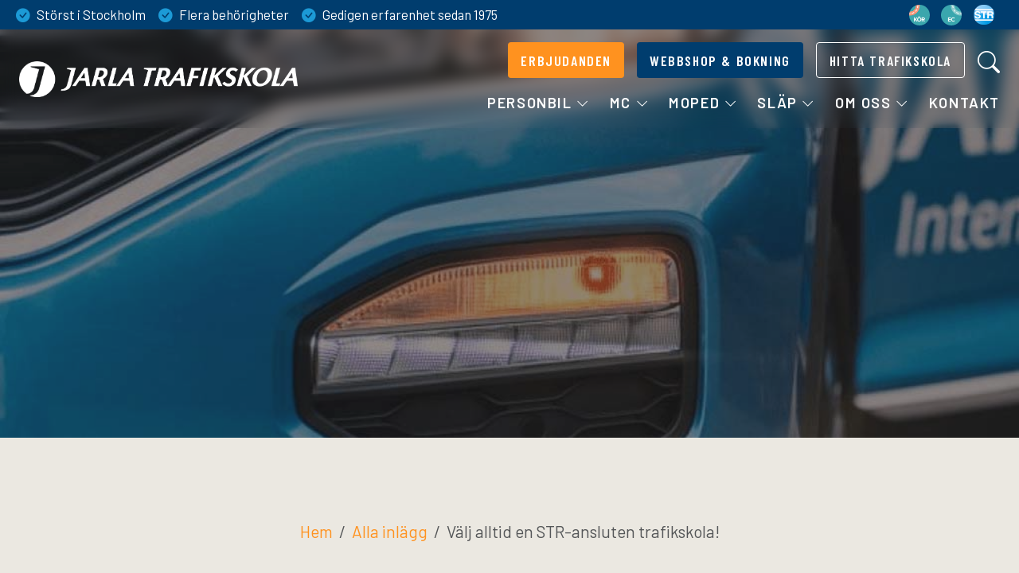

--- FILE ---
content_type: text/html; charset=UTF-8
request_url: https://jarlatrafikskola.se/blogg/str-ansluten-trafikskola/
body_size: 121479
content:
<!DOCTYPE html>
<html lang="sv">

<head>

	<meta charset="utf-8">
	<meta name="viewport" content="width=device-width, initial-scale=1, shrink-to-fit=no">

  <title>
      Välj alltid en STR-ansluten trafikskola! - Jarla Trafikskola  </title>

	<!-- Libs CSS -->
	<link rel="stylesheet" href="https://cdn.jsdelivr.net/npm/bootstrap-icons@1.11.3/font/bootstrap-icons.min.css">
  <link rel="preconnect" href="https://fonts.googleapis.com">
  <link rel="preconnect" href="https://fonts.gstatic.com" crossorigin>
  <link href="https://fonts.googleapis.com/css2?family=Barlow+Condensed:ital,wght@0,100;0,200;0,300;0,400;0,500;0,600;0,700;0,800;0,900;1,100;1,200;1,300;1,400;1,500;1,600;1,700;1,800;1,900&family=Barlow:ital,wght@0,100;0,200;0,300;0,400;0,500;0,600;0,700;0,800;0,900;1,100;1,200;1,300;1,400;1,500;1,600;1,700;1,800;1,900&display=swap" rel="stylesheet">

  <meta name='robots' content='index, follow, max-image-preview:large, max-snippet:-1, max-video-preview:-1' />

	<!-- This site is optimized with the Yoast SEO plugin v26.5 - https://yoast.com/wordpress/plugins/seo/ -->
	<meta name="description" content="STR är en organisation för företag som bedriver körkortsutbildningar. Här kan du läsa om varför du alltid ska välja en STR-ansluten trafikskola!" />
	<link rel="canonical" href="https://jarlatrafikskola.se/blogg/str-ansluten-trafikskola/" />
	<meta property="og:locale" content="sv_SE" />
	<meta property="og:type" content="article" />
	<meta property="og:title" content="Välj alltid en STR-ansluten trafikskola! - Jarla Trafikskola" />
	<meta property="og:description" content="STR är en organisation för företag som bedriver körkortsutbildningar. Här kan du läsa om varför du alltid ska välja en STR-ansluten trafikskola!" />
	<meta property="og:url" content="https://jarlatrafikskola.se/blogg/str-ansluten-trafikskola/" />
	<meta property="og:site_name" content="Jarla Trafikskola" />
	<meta property="article:published_time" content="2025-11-13T15:34:44+00:00" />
	<meta property="article:modified_time" content="2025-11-13T18:50:44+00:00" />
	<meta property="og:image" content="https://jarlatrafikskola.se/wp-content/uploads/2025/10/jarla-fast-pris.jpg" />
	<meta property="og:image:width" content="1024" />
	<meta property="og:image:height" content="1024" />
	<meta property="og:image:type" content="image/jpeg" />
	<meta name="author" content="WebbKon" />
	<meta name="twitter:card" content="summary_large_image" />
	<meta name="twitter:label1" content="Skriven av" />
	<meta name="twitter:data1" content="WebbKon" />
	<meta name="twitter:label2" content="Beräknad lästid" />
	<meta name="twitter:data2" content="2 minuter" />
	<script type="application/ld+json" class="yoast-schema-graph">{"@context":"https://schema.org","@graph":[{"@type":"WebPage","@id":"https://jarlatrafikskola.se/blogg/str-ansluten-trafikskola/","url":"https://jarlatrafikskola.se/blogg/str-ansluten-trafikskola/","name":"Välj alltid en STR-ansluten trafikskola! - Jarla Trafikskola","isPartOf":{"@id":"https://jarlatrafikskola.se/#website"},"primaryImageOfPage":{"@id":"https://jarlatrafikskola.se/blogg/str-ansluten-trafikskola/#primaryimage"},"image":{"@id":"https://jarlatrafikskola.se/blogg/str-ansluten-trafikskola/#primaryimage"},"thumbnailUrl":"https://jarlatrafikskola.se/wp-content/uploads/2025/10/jarla-fast-pris.jpg","datePublished":"2025-11-13T15:34:44+00:00","dateModified":"2025-11-13T18:50:44+00:00","author":{"@id":"https://jarlatrafikskola.se/#/schema/person/2fca21ee7f99d4ed95e990921c13b0fb"},"description":"STR är en organisation för företag som bedriver körkortsutbildningar. Här kan du läsa om varför du alltid ska välja en STR-ansluten trafikskola!","breadcrumb":{"@id":"https://jarlatrafikskola.se/blogg/str-ansluten-trafikskola/#breadcrumb"},"inLanguage":"sv-SE","potentialAction":[{"@type":"ReadAction","target":["https://jarlatrafikskola.se/blogg/str-ansluten-trafikskola/"]}]},{"@type":"ImageObject","inLanguage":"sv-SE","@id":"https://jarlatrafikskola.se/blogg/str-ansluten-trafikskola/#primaryimage","url":"https://jarlatrafikskola.se/wp-content/uploads/2025/10/jarla-fast-pris.jpg","contentUrl":"https://jarlatrafikskola.se/wp-content/uploads/2025/10/jarla-fast-pris.jpg","width":1024,"height":1024,"caption":"Jarla Fast Pris"},{"@type":"BreadcrumbList","@id":"https://jarlatrafikskola.se/blogg/str-ansluten-trafikskola/#breadcrumb","itemListElement":[{"@type":"ListItem","position":1,"name":"Hem","item":"https://jarlatrafikskola.se/"},{"@type":"ListItem","position":2,"name":"Blogg","item":"https://jarlatrafikskola.se/blogg/"},{"@type":"ListItem","position":3,"name":"Välj alltid en STR-ansluten trafikskola!"}]},{"@type":"WebSite","@id":"https://jarlatrafikskola.se/#website","url":"https://jarlatrafikskola.se/","name":"Jarla Trafikskola","description":"Trafikskola Stockholm - Körkort för Bil, MC &amp; Moped","potentialAction":[{"@type":"SearchAction","target":{"@type":"EntryPoint","urlTemplate":"https://jarlatrafikskola.se/?s={search_term_string}"},"query-input":{"@type":"PropertyValueSpecification","valueRequired":true,"valueName":"search_term_string"}}],"inLanguage":"sv-SE"},{"@type":"Person","@id":"https://jarlatrafikskola.se/#/schema/person/2fca21ee7f99d4ed95e990921c13b0fb","name":"WebbKon","sameAs":["https://webbyrankonsulterna.se"]}]}</script>
	<!-- / Yoast SEO plugin. -->


<link rel="alternate" title="oEmbed (JSON)" type="application/json+oembed" href="https://jarlatrafikskola.se/wp-json/oembed/1.0/embed?url=https%3A%2F%2Fjarlatrafikskola.se%2Fblogg%2Fstr-ansluten-trafikskola%2F" />
<link rel="alternate" title="oEmbed (XML)" type="text/xml+oembed" href="https://jarlatrafikskola.se/wp-json/oembed/1.0/embed?url=https%3A%2F%2Fjarlatrafikskola.se%2Fblogg%2Fstr-ansluten-trafikskola%2F&#038;format=xml" />
<style id='wp-img-auto-sizes-contain-inline-css' type='text/css'>
img:is([sizes=auto i],[sizes^="auto," i]){contain-intrinsic-size:3000px 1500px}
/*# sourceURL=wp-img-auto-sizes-contain-inline-css */
</style>
<style id='wp-emoji-styles-inline-css' type='text/css'>

	img.wp-smiley, img.emoji {
		display: inline !important;
		border: none !important;
		box-shadow: none !important;
		height: 1em !important;
		width: 1em !important;
		margin: 0 0.07em !important;
		vertical-align: -0.1em !important;
		background: none !important;
		padding: 0 !important;
	}
/*# sourceURL=wp-emoji-styles-inline-css */
</style>
<style id='wp-block-library-inline-css' type='text/css'>
:root{--wp-block-synced-color:#7a00df;--wp-block-synced-color--rgb:122,0,223;--wp-bound-block-color:var(--wp-block-synced-color);--wp-editor-canvas-background:#ddd;--wp-admin-theme-color:#007cba;--wp-admin-theme-color--rgb:0,124,186;--wp-admin-theme-color-darker-10:#006ba1;--wp-admin-theme-color-darker-10--rgb:0,107,160.5;--wp-admin-theme-color-darker-20:#005a87;--wp-admin-theme-color-darker-20--rgb:0,90,135;--wp-admin-border-width-focus:2px}@media (min-resolution:192dpi){:root{--wp-admin-border-width-focus:1.5px}}.wp-element-button{cursor:pointer}:root .has-very-light-gray-background-color{background-color:#eee}:root .has-very-dark-gray-background-color{background-color:#313131}:root .has-very-light-gray-color{color:#eee}:root .has-very-dark-gray-color{color:#313131}:root .has-vivid-green-cyan-to-vivid-cyan-blue-gradient-background{background:linear-gradient(135deg,#00d084,#0693e3)}:root .has-purple-crush-gradient-background{background:linear-gradient(135deg,#34e2e4,#4721fb 50%,#ab1dfe)}:root .has-hazy-dawn-gradient-background{background:linear-gradient(135deg,#faaca8,#dad0ec)}:root .has-subdued-olive-gradient-background{background:linear-gradient(135deg,#fafae1,#67a671)}:root .has-atomic-cream-gradient-background{background:linear-gradient(135deg,#fdd79a,#004a59)}:root .has-nightshade-gradient-background{background:linear-gradient(135deg,#330968,#31cdcf)}:root .has-midnight-gradient-background{background:linear-gradient(135deg,#020381,#2874fc)}:root{--wp--preset--font-size--normal:16px;--wp--preset--font-size--huge:42px}.has-regular-font-size{font-size:1em}.has-larger-font-size{font-size:2.625em}.has-normal-font-size{font-size:var(--wp--preset--font-size--normal)}.has-huge-font-size{font-size:var(--wp--preset--font-size--huge)}.has-text-align-center{text-align:center}.has-text-align-left{text-align:left}.has-text-align-right{text-align:right}.has-fit-text{white-space:nowrap!important}#end-resizable-editor-section{display:none}.aligncenter{clear:both}.items-justified-left{justify-content:flex-start}.items-justified-center{justify-content:center}.items-justified-right{justify-content:flex-end}.items-justified-space-between{justify-content:space-between}.screen-reader-text{border:0;clip-path:inset(50%);height:1px;margin:-1px;overflow:hidden;padding:0;position:absolute;width:1px;word-wrap:normal!important}.screen-reader-text:focus{background-color:#ddd;clip-path:none;color:#444;display:block;font-size:1em;height:auto;left:5px;line-height:normal;padding:15px 23px 14px;text-decoration:none;top:5px;width:auto;z-index:100000}html :where(.has-border-color){border-style:solid}html :where([style*=border-top-color]){border-top-style:solid}html :where([style*=border-right-color]){border-right-style:solid}html :where([style*=border-bottom-color]){border-bottom-style:solid}html :where([style*=border-left-color]){border-left-style:solid}html :where([style*=border-width]){border-style:solid}html :where([style*=border-top-width]){border-top-style:solid}html :where([style*=border-right-width]){border-right-style:solid}html :where([style*=border-bottom-width]){border-bottom-style:solid}html :where([style*=border-left-width]){border-left-style:solid}html :where(img[class*=wp-image-]){height:auto;max-width:100%}:where(figure){margin:0 0 1em}html :where(.is-position-sticky){--wp-admin--admin-bar--position-offset:var(--wp-admin--admin-bar--height,0px)}@media screen and (max-width:600px){html :where(.is-position-sticky){--wp-admin--admin-bar--position-offset:0px}}

/*# sourceURL=wp-block-library-inline-css */
</style><style id='global-styles-inline-css' type='text/css'>
:root{--wp--preset--aspect-ratio--square: 1;--wp--preset--aspect-ratio--4-3: 4/3;--wp--preset--aspect-ratio--3-4: 3/4;--wp--preset--aspect-ratio--3-2: 3/2;--wp--preset--aspect-ratio--2-3: 2/3;--wp--preset--aspect-ratio--16-9: 16/9;--wp--preset--aspect-ratio--9-16: 9/16;--wp--preset--color--black: #000000;--wp--preset--color--cyan-bluish-gray: #abb8c3;--wp--preset--color--white: #ffffff;--wp--preset--color--pale-pink: #f78da7;--wp--preset--color--vivid-red: #cf2e2e;--wp--preset--color--luminous-vivid-orange: #ff6900;--wp--preset--color--luminous-vivid-amber: #fcb900;--wp--preset--color--light-green-cyan: #7bdcb5;--wp--preset--color--vivid-green-cyan: #00d084;--wp--preset--color--pale-cyan-blue: #8ed1fc;--wp--preset--color--vivid-cyan-blue: #0693e3;--wp--preset--color--vivid-purple: #9b51e0;--wp--preset--gradient--vivid-cyan-blue-to-vivid-purple: linear-gradient(135deg,rgb(6,147,227) 0%,rgb(155,81,224) 100%);--wp--preset--gradient--light-green-cyan-to-vivid-green-cyan: linear-gradient(135deg,rgb(122,220,180) 0%,rgb(0,208,130) 100%);--wp--preset--gradient--luminous-vivid-amber-to-luminous-vivid-orange: linear-gradient(135deg,rgb(252,185,0) 0%,rgb(255,105,0) 100%);--wp--preset--gradient--luminous-vivid-orange-to-vivid-red: linear-gradient(135deg,rgb(255,105,0) 0%,rgb(207,46,46) 100%);--wp--preset--gradient--very-light-gray-to-cyan-bluish-gray: linear-gradient(135deg,rgb(238,238,238) 0%,rgb(169,184,195) 100%);--wp--preset--gradient--cool-to-warm-spectrum: linear-gradient(135deg,rgb(74,234,220) 0%,rgb(151,120,209) 20%,rgb(207,42,186) 40%,rgb(238,44,130) 60%,rgb(251,105,98) 80%,rgb(254,248,76) 100%);--wp--preset--gradient--blush-light-purple: linear-gradient(135deg,rgb(255,206,236) 0%,rgb(152,150,240) 100%);--wp--preset--gradient--blush-bordeaux: linear-gradient(135deg,rgb(254,205,165) 0%,rgb(254,45,45) 50%,rgb(107,0,62) 100%);--wp--preset--gradient--luminous-dusk: linear-gradient(135deg,rgb(255,203,112) 0%,rgb(199,81,192) 50%,rgb(65,88,208) 100%);--wp--preset--gradient--pale-ocean: linear-gradient(135deg,rgb(255,245,203) 0%,rgb(182,227,212) 50%,rgb(51,167,181) 100%);--wp--preset--gradient--electric-grass: linear-gradient(135deg,rgb(202,248,128) 0%,rgb(113,206,126) 100%);--wp--preset--gradient--midnight: linear-gradient(135deg,rgb(2,3,129) 0%,rgb(40,116,252) 100%);--wp--preset--font-size--small: 13px;--wp--preset--font-size--medium: 20px;--wp--preset--font-size--large: 36px;--wp--preset--font-size--x-large: 42px;--wp--preset--spacing--20: 0.44rem;--wp--preset--spacing--30: 0.67rem;--wp--preset--spacing--40: 1rem;--wp--preset--spacing--50: 1.5rem;--wp--preset--spacing--60: 2.25rem;--wp--preset--spacing--70: 3.38rem;--wp--preset--spacing--80: 5.06rem;--wp--preset--shadow--natural: 6px 6px 9px rgba(0, 0, 0, 0.2);--wp--preset--shadow--deep: 12px 12px 50px rgba(0, 0, 0, 0.4);--wp--preset--shadow--sharp: 6px 6px 0px rgba(0, 0, 0, 0.2);--wp--preset--shadow--outlined: 6px 6px 0px -3px rgb(255, 255, 255), 6px 6px rgb(0, 0, 0);--wp--preset--shadow--crisp: 6px 6px 0px rgb(0, 0, 0);}:where(.is-layout-flex){gap: 0.5em;}:where(.is-layout-grid){gap: 0.5em;}body .is-layout-flex{display: flex;}.is-layout-flex{flex-wrap: wrap;align-items: center;}.is-layout-flex > :is(*, div){margin: 0;}body .is-layout-grid{display: grid;}.is-layout-grid > :is(*, div){margin: 0;}:where(.wp-block-columns.is-layout-flex){gap: 2em;}:where(.wp-block-columns.is-layout-grid){gap: 2em;}:where(.wp-block-post-template.is-layout-flex){gap: 1.25em;}:where(.wp-block-post-template.is-layout-grid){gap: 1.25em;}.has-black-color{color: var(--wp--preset--color--black) !important;}.has-cyan-bluish-gray-color{color: var(--wp--preset--color--cyan-bluish-gray) !important;}.has-white-color{color: var(--wp--preset--color--white) !important;}.has-pale-pink-color{color: var(--wp--preset--color--pale-pink) !important;}.has-vivid-red-color{color: var(--wp--preset--color--vivid-red) !important;}.has-luminous-vivid-orange-color{color: var(--wp--preset--color--luminous-vivid-orange) !important;}.has-luminous-vivid-amber-color{color: var(--wp--preset--color--luminous-vivid-amber) !important;}.has-light-green-cyan-color{color: var(--wp--preset--color--light-green-cyan) !important;}.has-vivid-green-cyan-color{color: var(--wp--preset--color--vivid-green-cyan) !important;}.has-pale-cyan-blue-color{color: var(--wp--preset--color--pale-cyan-blue) !important;}.has-vivid-cyan-blue-color{color: var(--wp--preset--color--vivid-cyan-blue) !important;}.has-vivid-purple-color{color: var(--wp--preset--color--vivid-purple) !important;}.has-black-background-color{background-color: var(--wp--preset--color--black) !important;}.has-cyan-bluish-gray-background-color{background-color: var(--wp--preset--color--cyan-bluish-gray) !important;}.has-white-background-color{background-color: var(--wp--preset--color--white) !important;}.has-pale-pink-background-color{background-color: var(--wp--preset--color--pale-pink) !important;}.has-vivid-red-background-color{background-color: var(--wp--preset--color--vivid-red) !important;}.has-luminous-vivid-orange-background-color{background-color: var(--wp--preset--color--luminous-vivid-orange) !important;}.has-luminous-vivid-amber-background-color{background-color: var(--wp--preset--color--luminous-vivid-amber) !important;}.has-light-green-cyan-background-color{background-color: var(--wp--preset--color--light-green-cyan) !important;}.has-vivid-green-cyan-background-color{background-color: var(--wp--preset--color--vivid-green-cyan) !important;}.has-pale-cyan-blue-background-color{background-color: var(--wp--preset--color--pale-cyan-blue) !important;}.has-vivid-cyan-blue-background-color{background-color: var(--wp--preset--color--vivid-cyan-blue) !important;}.has-vivid-purple-background-color{background-color: var(--wp--preset--color--vivid-purple) !important;}.has-black-border-color{border-color: var(--wp--preset--color--black) !important;}.has-cyan-bluish-gray-border-color{border-color: var(--wp--preset--color--cyan-bluish-gray) !important;}.has-white-border-color{border-color: var(--wp--preset--color--white) !important;}.has-pale-pink-border-color{border-color: var(--wp--preset--color--pale-pink) !important;}.has-vivid-red-border-color{border-color: var(--wp--preset--color--vivid-red) !important;}.has-luminous-vivid-orange-border-color{border-color: var(--wp--preset--color--luminous-vivid-orange) !important;}.has-luminous-vivid-amber-border-color{border-color: var(--wp--preset--color--luminous-vivid-amber) !important;}.has-light-green-cyan-border-color{border-color: var(--wp--preset--color--light-green-cyan) !important;}.has-vivid-green-cyan-border-color{border-color: var(--wp--preset--color--vivid-green-cyan) !important;}.has-pale-cyan-blue-border-color{border-color: var(--wp--preset--color--pale-cyan-blue) !important;}.has-vivid-cyan-blue-border-color{border-color: var(--wp--preset--color--vivid-cyan-blue) !important;}.has-vivid-purple-border-color{border-color: var(--wp--preset--color--vivid-purple) !important;}.has-vivid-cyan-blue-to-vivid-purple-gradient-background{background: var(--wp--preset--gradient--vivid-cyan-blue-to-vivid-purple) !important;}.has-light-green-cyan-to-vivid-green-cyan-gradient-background{background: var(--wp--preset--gradient--light-green-cyan-to-vivid-green-cyan) !important;}.has-luminous-vivid-amber-to-luminous-vivid-orange-gradient-background{background: var(--wp--preset--gradient--luminous-vivid-amber-to-luminous-vivid-orange) !important;}.has-luminous-vivid-orange-to-vivid-red-gradient-background{background: var(--wp--preset--gradient--luminous-vivid-orange-to-vivid-red) !important;}.has-very-light-gray-to-cyan-bluish-gray-gradient-background{background: var(--wp--preset--gradient--very-light-gray-to-cyan-bluish-gray) !important;}.has-cool-to-warm-spectrum-gradient-background{background: var(--wp--preset--gradient--cool-to-warm-spectrum) !important;}.has-blush-light-purple-gradient-background{background: var(--wp--preset--gradient--blush-light-purple) !important;}.has-blush-bordeaux-gradient-background{background: var(--wp--preset--gradient--blush-bordeaux) !important;}.has-luminous-dusk-gradient-background{background: var(--wp--preset--gradient--luminous-dusk) !important;}.has-pale-ocean-gradient-background{background: var(--wp--preset--gradient--pale-ocean) !important;}.has-electric-grass-gradient-background{background: var(--wp--preset--gradient--electric-grass) !important;}.has-midnight-gradient-background{background: var(--wp--preset--gradient--midnight) !important;}.has-small-font-size{font-size: var(--wp--preset--font-size--small) !important;}.has-medium-font-size{font-size: var(--wp--preset--font-size--medium) !important;}.has-large-font-size{font-size: var(--wp--preset--font-size--large) !important;}.has-x-large-font-size{font-size: var(--wp--preset--font-size--x-large) !important;}
/*# sourceURL=global-styles-inline-css */
</style>

<style id='classic-theme-styles-inline-css' type='text/css'>
/*! This file is auto-generated */
.wp-block-button__link{color:#fff;background-color:#32373c;border-radius:9999px;box-shadow:none;text-decoration:none;padding:calc(.667em + 2px) calc(1.333em + 2px);font-size:1.125em}.wp-block-file__button{background:#32373c;color:#fff;text-decoration:none}
/*# sourceURL=/wp-includes/css/classic-themes.min.css */
</style>
<link rel='stylesheet' id='contact-form-7-css' href='https://jarlatrafikskola.se/wp-content/plugins/contact-form-7/includes/css/styles.css?ver=6.1.4' type='text/css' media='all' />
<link rel="https://api.w.org/" href="https://jarlatrafikskola.se/wp-json/" /><link rel="alternate" title="JSON" type="application/json" href="https://jarlatrafikskola.se/wp-json/wp/v2/posts/1259" /><link rel="EditURI" type="application/rsd+xml" title="RSD" href="https://jarlatrafikskola.se/xmlrpc.php?rsd" />
<meta name="generator" content="WordPress 6.9" />
<link rel='shortlink' href='https://jarlatrafikskola.se/?p=1259' />
<link rel="icon" href="https://jarlatrafikskola.se/wp-content/uploads/2025/09/cropped-favicon-32x32.png" sizes="32x32" />
<link rel="icon" href="https://jarlatrafikskola.se/wp-content/uploads/2025/09/cropped-favicon-192x192.png" sizes="192x192" />
<link rel="apple-touch-icon" href="https://jarlatrafikskola.se/wp-content/uploads/2025/09/cropped-favicon-180x180.png" />
<meta name="msapplication-TileImage" content="https://jarlatrafikskola.se/wp-content/uploads/2025/09/cropped-favicon-270x270.png" />

	<!-- Libs CSS -->
  <link rel="stylesheet" href="https://jarlatrafikskola.se/wp-content/themes/jarla_theme/assets/css/bootstrap.min.css" />
  <!-- Main CSS -->
  <link rel="stylesheet" href="https://jarlatrafikskola.se/wp-content/themes/jarla_theme/style.css" />



</head>

<body class="wp-singular post-template-default single single-post postid-1259 single-format-standard wp-theme-jarla_theme">
  
	
	        <div class="contact-box-float d-none d-md-block">

							
							
	        </div>

	
	<header>
		
		<div class="collapse collapse-search" id="collapseExample">

			<form class="grouped-inputs search-form" role="search" method="get" action="https://jarlatrafikskola.se/">
				<div class="row g-0">
					<div class="col">
						<input type="search" class="search-field form-control form-control-lg rounded-0 border-0"
							   placeholder="Sök…" 
							   value="" 
							   name="s" 
							   />						
					</div>
					<div class="col-auto d-grid">
						<button type="submit" class="search-submit btn btn-primary mt-0 rounded-0 border-0">
							<span><i class="bi bi-search"></i></span>
						</button>
					</div>
				</div>
			</form>			

		</div>			
		
	    <section id="usp-row">
	      	<div class="container">
	        		<div class="row align-items-center justify-content-between">

									
																								<div class="col-auto d-none d-md-none d-lg-block">
															<div class="row">
																																																							<div class="col-auto d-flex align-items-center px-2">
																						<i class="bi bi-check-circle-fill me-2"></i> Störst i Stockholm																				</div>
																																																																									<div class="col-auto d-flex align-items-center px-2">
																						<i class="bi bi-check-circle-fill me-2"></i> Flera behörigheter																				</div>
																																																																									<div class="col-auto d-flex align-items-center px-2">
																						<i class="bi bi-check-circle-fill me-2"></i> Gedigen erfarenhet sedan 1975																				</div>
																																																		</div>
													</div>
											
																							  <div class="col-12 col-md-12 col-lg-auto">
													    <ul>
														      															        																          <li>
																            	<a href="https://www.korkortsboken.se/" target="_blank">
																              		<img src="https://jarlatrafikskola.se/wp-content/uploads/2025/08/ico1.png" alt="Körkortsboken">
																            	</a>
																          </li>
															        														      															        																          <li>
																            	<a href="https://stroptima.se/start" target="_blank">
																              		<img src="https://jarlatrafikskola.se/wp-content/uploads/2025/08/ico2.png" alt="Elevcentralen">
																            	</a>
																          </li>
															        														      															        																          <li>
																            	<a href="https://www.str.se/" target="_blank">
																              		<img src="https://jarlatrafikskola.se/wp-content/uploads/2025/08/ico3.png" alt="STR">
																            	</a>
																          </li>
															        														      													    </ul>
												  </div>
											
									
	        		</div>
	      	</div>
	    </section>
	    <nav class="navbar navbar-expand-lg">
	        <div class="container d-block">
	            <div class="row justify-content-between align-items-center">
	                <div class="col-auto nav-logo order-1">
	                    <a class="navbar-brand me-0 me-md-0 me-lg-5" href="https://jarlatrafikskola.se">
	                      <img src="https://jarlatrafikskola.se/wp-content/themes/jarla_theme/assets/images/logo-white-full.png" alt="" />
	                    </a>
	                </div>
	                <div class="col-12 nav-items order-3">

											
													<ul class="navbar-top row align-items-center justify-content-end mt-3 mt-md-3 mt-lg-0 gx-3 px-0">
																																											<li class="col-6 col-md-6 col-lg-auto mb-1">
																<a href="https://jarlatrafikskola.se/erbjudanden/" data-bs-toggle="modal" data-bs-target="https://jarlatrafikskola.se/erbjudanden/" class="btn btn-sm mt-0 w-100 px-0 px-md-3" target="_self">
																	<span>Erbjudanden</span>
																</a>
															</li>
																																											<li class="col-6 col-md-6 col-lg-auto mb-1">
																<a href="#modal-451" data-bs-toggle="modal" data-bs-target="#modal-451" class="btn btn-sm btn-d-blue mt-0 w-100 px-0 px-md-3" target="_self">
																	<span>Webbshop &amp; bokning</span>
																</a>
															</li>
																																											<li class="col-6 col-md-6 col-lg-auto mb-1 d-none d-md-none d-lg-block">
																<a href="https://jarlatrafikskola.se/skolor/" class="btn btn-sm btn-outline mt-0 px-0 px-md-3 w-100" target="_self">
																	<span>Hitta trafikskola</span>
																</a>
															</li>
																																										
														<a style="cursor:pointer;" type="submit" class="search-header-btn collapsed w-auto fs-3 text-white d-none d-md-none d-lg-block" type="button" data-bs-toggle="collapse" data-bs-target="#collapseExample" aria-expanded="false" aria-controls="collapseExample">
															<span><i class="bi bi-search"></i></span>
														</a>
													</ul>

																				</div>

									<div class="col-auto nav-nav order-2">
											<div id="navbarNav" class="collapse navbar-collapse float-end"><ul id="menu-huvudmeny" class="navbar-nav"><li class="nav-item dropdown dropdown-lg"><a class="nav-link dropdown-toggle"  href="#" data-bs-toggle="dropdown" aria-expanded="false">Personbil <i class="bi bi-chevron-down"></i></a><div class="dropdown-menu p-3"><div class="row"><div class="col-12 col-md-12 col-lg-auto"><h6 class="dropdown-header"><a href="https://jarlatrafikskola.se/personbil/">Körkort Personbil</a></h6><ul class="list-unstyled"><li class="menu-item menu-item-type-post_type menu-item-object-page"><a class="dropdown-item" href="https://jarlatrafikskola.se/personbil/vagen-till-korkort/">Vägen till B-körkortet</a></li><li class="menu-item menu-item-type-post_type menu-item-object-page"><a class="dropdown-item" href="https://jarlatrafikskola.se/personbil/startlektion/">Startlektion personbil</a></li><li class="menu-item menu-item-type-post_type menu-item-object-page"><a class="dropdown-item" href="https://jarlatrafikskola.se/personbil/korlektioner-priser/">Körlektioner och paket</a></li><li class="menu-item menu-item-type-post_type menu-item-object-page"><a class="dropdown-item" href="https://jarlatrafikskola.se/personbil/intensivkurs/">Intensivkurs personbil</a></li><li class="menu-item menu-item-type-post_type menu-item-object-page"><a class="dropdown-item" href="https://jarlatrafikskola.se/personbil/fast-pris/">Körkort till fast pris</a></li></ul></div><div class="col-12 col-md-12 col-lg-auto"><h6 class="dropdown-header"><a href="https://jarlatrafikskola.se/personbil/kurser/">Kurser</a></h6><ul class="list-unstyled"><li class="menu-item menu-item-type-post_type menu-item-object-page"><a class="dropdown-item" href="https://jarlatrafikskola.se/personbil/kurser/riskettan/">Riskettan</a></li><li class="menu-item menu-item-type-post_type menu-item-object-page"><a class="dropdown-item" href="https://jarlatrafikskola.se/personbil/kurser/risktvaan/">Risktvåan</a></li><li class="menu-item menu-item-type-post_type menu-item-object-page"><a class="dropdown-item" href="https://jarlatrafikskola.se/personbil/kurser/handledarutbildning/">Handledarutbildning</a></li><li class="menu-item menu-item-type-post_type menu-item-object-page"><a class="dropdown-item" href="https://jarlatrafikskola.se/personbil/kurser/teoriutbildning/">Lärarledd Teori</a></li></ul></div><div class="col-12 col-md-12 col-lg-auto"><h6 class="dropdown-header"><a href="https://jarlatrafikskola.se/personbil/ovrigt/">Övrigt</a></h6><ul class="list-unstyled"><li class="menu-item menu-item-type-post_type menu-item-object-page"><a class="dropdown-item" href="https://jarlatrafikskola.se/personbil/ovrigt/elevcentralen/">Elevcentralen</a></li><li class="menu-item menu-item-type-post_type menu-item-object-page"><a class="dropdown-item" href="https://jarlatrafikskola.se/personbil/vagen-till-korkort/moment/">Moment</a></li><li class="menu-item menu-item-type-post_type menu-item-object-page"><a class="dropdown-item" href="https://jarlatrafikskola.se/personbil/vagen-till-korkort/ovningskorning/">Övningskörning</a></li><li class="menu-item menu-item-type-post_type menu-item-object-page"><a class="dropdown-item" href="https://jarlatrafikskola.se/personbil/vagen-till-korkort/sakerhetskontroll/">Säkerhetskontroll</a></li><li class="menu-item menu-item-type-post_type menu-item-object-page"><a class="dropdown-item" href="https://jarlatrafikskola.se/personbil/korlektioner-priser/teoripaket/">Teori - Körkortsboken</a></li><li class="menu-item menu-item-type-post_type menu-item-object-page"><a class="dropdown-item" href="https://jarlatrafikskola.se/personbil/vagen-till-korkort/teoriprovet/">Teoriprov</a></li><li class="menu-item menu-item-type-post_type menu-item-object-page"><a class="dropdown-item" href="https://jarlatrafikskola.se/personbil/vagen-till-korkort/uppkorning/">Uppkörning</a></li></ul></div></div></div></li><li class="nav-item dropdown dropdown-lg"><a class="nav-link dropdown-toggle"  href="#" data-bs-toggle="dropdown" aria-expanded="false">MC <i class="bi bi-chevron-down"></i></a><div class="dropdown-menu p-3"><div class="row"><div class="col-12 col-md-12 col-lg-auto"><h6 class="dropdown-header"><a href="https://jarlatrafikskola.se/mc/">Körkort för MC</a></h6><ul class="list-unstyled"><li class="menu-item menu-item-type-post_type menu-item-object-page"><a class="dropdown-item" href="https://jarlatrafikskola.se/mc/vagen-till-korkort/">Vägen till A-körkortet</a></li><li class="menu-item menu-item-type-post_type menu-item-object-page"><a class="dropdown-item" href="https://jarlatrafikskola.se/mc/startlektion/">Startlektion MC</a></li><li class="menu-item menu-item-type-post_type menu-item-object-page"><a class="dropdown-item" href="https://jarlatrafikskola.se/mc/korlektioner-priser/">Körlektioner och paket</a></li><li class="menu-item menu-item-type-post_type menu-item-object-page"><a class="dropdown-item" href="https://jarlatrafikskola.se/mc/intensivkurs/">Intensivkurs MC</a></li><li class="menu-item menu-item-type-post_type menu-item-object-page"><a class="dropdown-item" href="https://jarlatrafikskola.se/mc/korkort/a/">A-Körkort</a></li><li class="menu-item menu-item-type-post_type menu-item-object-page"><a class="dropdown-item" href="https://jarlatrafikskola.se/mc/korkort/a2/">A2-Körkort</a></li><li class="menu-item menu-item-type-post_type menu-item-object-page"><a class="dropdown-item" href="https://jarlatrafikskola.se/mc/korkort/a1/">A1-Körkort</a></li></ul></div><div class="col-12 col-md-12 col-lg-auto"><h6 class="dropdown-header"><a href="https://jarlatrafikskola.se/mc/kurser/">Kurser</a></h6><ul class="list-unstyled"><li class="menu-item menu-item-type-post_type menu-item-object-page"><a class="dropdown-item" href="https://jarlatrafikskola.se/mc/kurser/riskettan/">Riskettan</a></li><li class="menu-item menu-item-type-post_type menu-item-object-page"><a class="dropdown-item" href="https://jarlatrafikskola.se/mc/kurser/risktvaan/">Risktvåan</a></li></ul></div><div class="col-12 col-md-12 col-lg-auto"><h6 class="dropdown-header"><a href="https://jarlatrafikskola.se/mc/ovrigt/">Övrigt</a></h6><ul class="list-unstyled"><li class="menu-item menu-item-type-post_type menu-item-object-page"><a class="dropdown-item" href="https://jarlatrafikskola.se/mc/vagen-till-korkort/moment/">Moment</a></li><li class="menu-item menu-item-type-post_type menu-item-object-page"><a class="dropdown-item" href="https://jarlatrafikskola.se/mc/vagen-till-korkort/ovningskorning/">Övningskörning</a></li><li class="menu-item menu-item-type-post_type menu-item-object-page"><a class="dropdown-item" href="https://jarlatrafikskola.se/mc/vagen-till-korkort/sakerhetskontroll/">Säkerhetskontroll</a></li><li class="menu-item menu-item-type-post_type menu-item-object-page"><a class="dropdown-item" href="https://jarlatrafikskola.se/mc/vagen-till-korkort/manovrering/">Manövrering</a></li><li class="menu-item menu-item-type-post_type menu-item-object-page"><a class="dropdown-item" href="https://jarlatrafikskola.se/mc/vagen-till-korkort/trafikkorning/">Trafikkörning</a></li><li class="menu-item menu-item-type-post_type menu-item-object-page"><a class="dropdown-item" href="https://jarlatrafikskola.se/mc/ovrigt/teoriprov/">Teoriprov</a></li><li class="menu-item menu-item-type-post_type menu-item-object-page"><a class="dropdown-item" href="https://jarlatrafikskola.se/mc/vagen-till-korkort/uppkorning/">Uppkörning</a></li></ul></div></div></div></li><li class="nav-item dropdown"><a class="nav-link dropdown-toggle"  href="#" data-bs-toggle="dropdown" aria-expanded="false">Moped <i class="bi bi-chevron-down"></i></a><ul class="dropdown-menu"><li class="wk-dropdown-header menu-item menu-item-type-post_type menu-item-object-page menu-item-has-children"><a class="dropdown-item" href="https://jarlatrafikskola.se/moped/">Mopedkörkort</a><li class="menu-item menu-item-type-post_type menu-item-object-page"><a class="dropdown-item" href="https://jarlatrafikskola.se/moped/vagen-till-mopedkorkortet/">Vägen till Mopedkörkortet</a></li><li class="menu-item menu-item-type-post_type menu-item-object-page"><a class="dropdown-item" href="https://jarlatrafikskola.se/moped/korkort/">AM körkort</a></li></li></ul></li><li class="nav-item dropdown"><a class="nav-link dropdown-toggle"  href="#" data-bs-toggle="dropdown" aria-expanded="false">Släp <i class="bi bi-chevron-down"></i></a><ul class="dropdown-menu"><li class="wk-dropdown-header menu-item menu-item-type-post_type menu-item-object-page menu-item-has-children"><a class="dropdown-item" href="https://jarlatrafikskola.se/slap/">Släp Körkort</a><li class="menu-item menu-item-type-post_type menu-item-object-page"><a class="dropdown-item" href="https://jarlatrafikskola.se/slap/be-korkort/">BE-körkort</a></li><li class="menu-item menu-item-type-post_type menu-item-object-page"><a class="dropdown-item" href="https://jarlatrafikskola.se/slap/b96/">B96-Körkort</a></li></li></ul></li><li class="nav-item dropdown dropdown-lg"><a class="nav-link dropdown-toggle"  href="#" data-bs-toggle="dropdown" aria-expanded="false">Om oss <i class="bi bi-chevron-down"></i></a><div class="dropdown-menu p-3"><div class="row"><div class="col-12 col-md-12 col-lg-auto"><h6 class="dropdown-header"><a href="https://jarlatrafikskola.se/om-jarla/">Om Jarla</a></h6><ul class="list-unstyled"><li class="menu-item menu-item-type-post_type menu-item-object-page"><a class="dropdown-item" href="https://jarlatrafikskola.se/priser/">Priser</a></li><li class="menu-item menu-item-type-custom menu-item-object-custom"><a class="dropdown-item" href="https://jarlatrafikskola.se/jobb/">Jobba hos oss</a></li><li class="menu-item menu-item-type-post_type menu-item-object-page"><a class="dropdown-item" href="https://jarlatrafikskola.se/villkor/">Våra villkor</a></li></ul></div><div class="col-12 col-md-12 col-lg-auto"><h6 class="dropdown-header"><a href="https://jarlatrafikskola.se/blogg/">Blogg</a></h6><ul class="list-unstyled"><li class="menu-item menu-item-type-post_type menu-item-object-post"><a class="dropdown-item" href="https://jarlatrafikskola.se/blogg/lar-dig-kora-i-rondell-tips-trix/">Lär dig köra i cirkulationsplats – tips &#038; trix</a></li><li class="menu-item menu-item-type-post_type menu-item-object-post"><a class="dropdown-item" href="https://jarlatrafikskola.se/blogg/5-tips-till-dig-som-ska-ta-korkort/">5 tips till dig som ska ta körkort</a></li><li class="menu-item menu-item-type-post_type menu-item-object-post"><a class="dropdown-item" href="https://jarlatrafikskola.se/blogg/5-tips-till-dig-som-ta-mc-korkort/">5 tips till dig som ska ta MC körkort</a></li><li class="menu-item menu-item-type-post_type menu-item-object-post"><a class="dropdown-item" href="https://jarlatrafikskola.se/blogg/rad-till-handledare/">Råd till handledare</a></li></ul></div></div></div></li><li class="nav-item dropdown"><a class="nav-link"  href="https://jarlatrafikskola.se/kontakt/">Kontakt</a></li></ul></div>										<div class="d-flex">
											
										<a style="cursor:pointer;" type="submit" class="d-block d-md-block d-lg-none search-header-btn collapsed w-auto fs-3 me-3 text-white" type="button" data-bs-toggle="collapse" data-bs-target="#collapseExample" aria-expanded="false" aria-controls="collapseExample">
											<span><i class="bi bi-search"></i></span>
										</a>	
										
										<button class="navbar-toggler bg-white border-0 py-1 px-2" type="button" data-bs-toggle="collapse" data-bs-target="#navbarNav" aria-controls="navbarNav" aria-expanded="false" aria-label="Toggle navigation">
											<span class="navbar-toggler-icon"></span>
										</button>	
										</div>		
										
	                </div>
	            </div>
	        </div>
	    </nav>
	</header>

	

		    <section class="hero hero-sm">
	        <div class="carousel slide">
	            <div class="carousel-inner">
	                <div class="carousel-item active">
	                    <img src="https://jarlatrafikskola.se/wp-content/uploads/2025/10/jarla-fast-pris.jpg" alt="Jarla Fast Pris">
	                </div>
	            </div>
	        </div>
	    </section>
	
	<section class="offers content-holder">
			<div class="container content-holder">
				<div class="row justify-content-center">
					<div class="col-12 col-lg-10">
						<div class="title">
								<nav aria-label="breadcrumb">
										<ol class="breadcrumb justify-content-center">
												<li class="breadcrumb-item"><a href="https://jarlatrafikskola.se">Hem</a></li>
												<li class="breadcrumb-item"><a href="https://jarlatrafikskola.se/blogg">Alla inlägg</a></li>
												<li class="breadcrumb-item active" aria-current="page">Välj alltid en STR-ansluten trafikskola!</li>
										</ol>
								</nav>
								<h1>Välj alltid en STR-ansluten trafikskola!</h1>
						</div>
						<p>Jarla Trafikskola är sedan länge ansluten till STR (Sveriges Trafikutbildares Riksförbund). STR är en organisation för företag som bedriver körkortsutbildningar. Att välja en trafikskola som är ansluten till STR är en trygghetsfaktor och du blir garanterad en pedagogisk och modern körkortsutbildning. Jarla Trafikskola delar samma målsättning som STR: <strong>Att utbilda trygga och säkra förare i trafiken</strong>!</p>
<p>Som STR-ansluten trafikskola ger vi dig alltid:</p>
<ul>
<li>En personlig utbildningsplan anpassad för just dig.</li>
<li>En prisuppgift på vad din körkortsutbildning kommer att kosta.</li>
<li>En reklamationsnämnd dit du kan vända dig om körkortsutbildningen inte motsvarar det vi har kommit överens om.</li>
</ul>
<p>När du tar ditt körkort hos Jarla Trafikskola kan du känna dig 100% trygg! Våra körkortsutbildningar är godkända av Transportstyrelsen och leds av utbildade trafiklärare. Vi har några av Stockholms nöjdaste elever och har för femte året i rad blivit ett rekommenderat företag av Reco!</p>
<p>Vi har utbildningar för <a href="https://jarlatrafikskola.se/personbil/"><u>B-körkort</u></a>, utökat B-körkort, MC och moped. Kontakta oss och ta ditt körkort på Stockholms största trafikskola!</p>
					</div>
				</div>
			</div>

			<section class="puffz content-holder">
	 	      <div class="container">
								<div class="title">
										<h1><span>Relaterade inlägg</span></h1>
								</div>
					    									<div class="row justify-content-center">
						      	<div class="col-12">
							        	<div class="row g-3 justify-content-center">
										        																<div class="col-12 col-md-6 col-lg-6 col-xl-3 puff">
																		<a href="https://jarlatrafikskola.se/blogg/vet-du-vilka-billjus-du-ska-anvanda-i-daligt-vader/" class="puff-link">
																				<figure>
																				   <img src="https://jarlatrafikskola.se/wp-content/uploads/2024/11/2220a26fb8e9892e746e73189b0bc0e17d0ebe67.jpg" alt="Vet du vilka billjus du ska använda i dåligt väder?">
																				</figure>
																				<div class="puff-content p-4">
																				     <h3>
																				        Vet du vilka billjus du ska använda i dåligt väder?																				     </h3>
																					 	<p>Har du koll på när du ska använda dimljus – eller vilken belysning som gäller i regn, snö och mörker? Du är långt ifrån ensam [&hellip;]</p>
																				     <span class="action">Läs mer</span>
																				 </div>
																		 </a>
										            </div>
										        																<div class="col-12 col-md-6 col-lg-6 col-xl-3 puff">
																		<a href="https://jarlatrafikskola.se/blogg/guide-till-mc-kort/" class="puff-link">
																				<figure>
																				   <img src="https://jarlatrafikskola.se/wp-content/uploads/2025/10/DSCF6752-900x600.jpg" alt="MC-säsongen är igång: Din guide till MC-kort, intensivkurser och mer!">
																				</figure>
																				<div class="puff-content p-4">
																				     <h3>
																				        MC-säsongen är igång: Din guide till MC-kort, intensivkurser och mer!																				     </h3>
																					 	<p>Solen skiner, temperaturen stiger och motorcyklarnas motorer börjar brumma. Det kan bara betyda en sak: MC-säsongen är igång! Men vänta, har du ditt MC-kort redo? [&hellip;]</p>
																				     <span class="action">Läs mer</span>
																				 </div>
																		 </a>
										            </div>
										        																<div class="col-12 col-md-6 col-lg-6 col-xl-3 puff">
																		<a href="https://jarlatrafikskola.se/blogg/viltolyckor-det-har-ska-du-tanka-pa/" class="puff-link">
																				<figure>
																				   <img src="https://jarlatrafikskola.se/wp-content/uploads/2025/11/DEER-superJumbo.jpg" alt="Viltolyckor – det här ska du tänka på">
																				</figure>
																				<div class="puff-content p-4">
																				     <h3>
																				        Viltolyckor – det här ska du tänka på																				     </h3>
																					 	<p>Vad gör du vid en viltolycka? Det du ska göra vid en viltolycka är att anmäla viltolyckan. Det gör du genom att ringa 112. Tänk [&hellip;]</p>
																				     <span class="action">Läs mer</span>
																				 </div>
																		 </a>
										            </div>
										        																<div class="col-12 col-md-6 col-lg-6 col-xl-3 puff">
																		<a href="https://jarlatrafikskola.se/blogg/lar-dig-kora-i-rondell-tips-trix/" class="puff-link">
																				<figure>
																				   <img src="https://jarlatrafikskola.se/wp-content/uploads/2025/08/rondell-900x675.jpg" alt="Lär dig köra i cirkulationsplats – tips &#038; trix">
																				</figure>
																				<div class="puff-content p-4">
																				     <h3>
																				        Lär dig köra i cirkulationsplats – tips &#038; trix																				     </h3>
																					 	<p>Varför kör vi i en cirkulationsplats? Innan vi går in på våra tips och trix, som förhoppningsvis kan leda till att du blir en bra [&hellip;]</p>
																				     <span class="action">Läs mer</span>
																				 </div>
																		 </a>
										            </div>
										        								      	</div>
										</div>
								</div>
																						</div>
				</section>

</section>



<div id="kontakt"></div>

<footer>

  
    <div class="container content-holder">
        <div class="row justify-content-center">
            <div class="col-12 col-md-9">
                <div id="contactform" class="contact-foot bg-secondary p-3 p-md-4 p-lg-5 position-relative text-white" style="margin-top:-15rem; z-index:100; border-radius:8px;">
                    <div class="title">
<h2 style="text-align: center"><span>Kontakta oss</span></h2>
<p style="text-align: center">Fyll i formuläret så kontaktar vi dig inom kort.</p>
</div>

<div class="wpcf7 no-js" id="wpcf7-f389-o1" lang="sv-SE" dir="ltr" data-wpcf7-id="389">
<div class="screen-reader-response"><p role="status" aria-live="polite" aria-atomic="true"></p> <ul></ul></div>
<form action="/blogg/str-ansluten-trafikskola/#wpcf7-f389-o1" method="post" class="wpcf7-form init" aria-label="Kontaktformulär" novalidate="novalidate" data-status="init">
<fieldset class="hidden-fields-container"><input type="hidden" name="_wpcf7" value="389" /><input type="hidden" name="_wpcf7_version" value="6.1.4" /><input type="hidden" name="_wpcf7_locale" value="sv_SE" /><input type="hidden" name="_wpcf7_unit_tag" value="wpcf7-f389-o1" /><input type="hidden" name="_wpcf7_container_post" value="0" /><input type="hidden" name="_wpcf7_posted_data_hash" value="" />
</fieldset>
<div class="container">

	<!-- Top selects -->
	<div class="row g-3 mb-3">
		<div class="col-md-6 col-12">
			<p><span class="wpcf7-form-control-wrap korskolor"><select class="wpcf7-form-control wpcf7-select post form-select" id="korskolor" aria-required="true" aria-invalid="false" allow-clear="true" search-box="false" name="korskolor" placeholder="&mdash; Välj &mdash;"><option value="" data-id="-1">&mdash; Välj &mdash;</option><option value="Trafikskola Alvik" data-id="288">Trafikskola Alvik</option><option value="Trafikskola Älvsjö" data-id="293">Trafikskola Älvsjö</option><option value="Trafikskola Bromma" data-id="289">Trafikskola Bromma</option><option value="Trafikskola Kungsholmen" data-id="290">Trafikskola Kungsholmen</option><option value="Trafikskola Odenplan" data-id="292">Trafikskola Odenplan</option><option value="Trafikskola Östermalm" data-id="294">Trafikskola Östermalm</option></select></span>
			</p>
		</div>
		<div class="col-md-6 col-12">
			<p><span class="wpcf7-form-control-wrap" data-name="utbildning"><select class="wpcf7-form-control wpcf7-select wpcf7-validates-as-required form-select" id="valjutbildning" aria-required="true" aria-invalid="false" name="utbildning"><option value="">Välj utbildning</option><option value="Personbil">Personbil</option><option value="MC">MC</option><option value="Moped">Moped</option><option value="BE/B96">BE/B96</option></select></span>
			</p>
		</div>
	</div>

	<!-- Kontaktuppgifter + Meddelande -->
	<div class="row g-3 mb-3 align-items-stretch">
		<!-- Vänster kolumn: kontaktuppgifter -->
		<div class="col-md-6 col-12 d-flex">
			<div class="w-100 d-flex flex-column">
				<div class="mb-3">
					<p><span class="wpcf7-form-control-wrap" data-name="namn"><input size="40" maxlength="400" class="wpcf7-form-control wpcf7-text wpcf7-validates-as-required form-control" id="namn" aria-required="true" aria-invalid="false" placeholder="För- och efternamn" value="" type="text" name="namn" /></span>
					</p>
				</div>
				<div class="mb-3">
					<p><span class="wpcf7-form-control-wrap" data-name="your-email"><input size="40" maxlength="400" class="wpcf7-form-control wpcf7-email wpcf7-validates-as-required wpcf7-text wpcf7-validates-as-email form-control" id="your-email" aria-required="true" aria-invalid="false" placeholder="E-post" value="" type="email" name="your-email" /></span>
					</p>
				</div>
				<div class="mb-0">
					<p><span class="wpcf7-form-control-wrap" data-name="telefon"><input size="40" maxlength="400" class="wpcf7-form-control wpcf7-text wpcf7-validates-as-required form-control" id="telefon" aria-required="true" aria-invalid="false" placeholder="Telefon" value="" type="text" name="telefon" /></span>
					</p>
				</div>
			</div>
		</div>

		<!-- Höger kolumn: meddelande -->
		<div class="col-md-6 col-12 d-flex">
			<div class="w-100 h-100">
				<p><span class="wpcf7-form-control-wrap" data-name="meddelande"><textarea cols="40" rows="10" maxlength="2000" class="wpcf7-form-control wpcf7-textarea form-control adjusted-height" id="meddelande" aria-invalid="false" placeholder="Meddelande (valfritt)" name="meddelande"></textarea></span>
				</p>
			</div>
		</div>
	</div>

	<!-- Integritetspolicy -->
	<div class="row mb-2">
		<div class="col-12">
			<div class="form-check ps-2">
				<p><span class="wpcf7-form-control-wrap" data-name="policy-accept"><span class="wpcf7-form-control wpcf7-acceptance"><span class="wpcf7-list-item"><label><input type="checkbox" name="policy-accept" value="1" class="form-check-input" id="policy-accept" aria-invalid="false" /><span class="wpcf7-list-item-label"><span class="form-check-label">
					Jag accepterar integritetspolicyn samt hantering av de uppgifter jag lämnar
				</span></span></label></span></span></span>
				</p>
			</div>
		</div>
	</div>
	<div class="row mb-4">
		<div class="col-12">
			<p>Läs vår <a href="/integritetspolicy" target="_blank">Integritetspolicy</a>
			</p>
		</div>
	</div>

	<!-- Skicka-knapp -->
	<div class="row">
		<div class="col-12 text-center">
		<div class="wpcf7-response-output" aria-hidden="true"></div>
			<p><div class="cf7-cf-turnstile" style="margin-top: 0px; margin-bottom: -15px;"> <div id="cf-turnstile-cf7-1040716304" class="cf-turnstile" data-callback="turnstileCF7Callback" data-sitekey="0x4AAAAAACFWwaWBUWHV9Loz" data-theme="light" data-language="sv-se" data-size="normal" data-retry="auto" data-retry-interval="1000" data-action="contact-form-7" data-appearance="always"></div> <style>.wpcf7-submit { pointer-events: none; opacity: 0.5; }</style> <script>document.addEventListener("DOMContentLoaded", function() { setTimeout(function(){ var e=document.getElementById("cf-turnstile-cf7-1040716304"); e&&!e.innerHTML.trim()&&(turnstile.remove("#cf-turnstile-cf7-1040716304"), turnstile.render("#cf-turnstile-cf7-1040716304", {sitekey:"0x4AAAAAACFWwaWBUWHV9Loz"})); }, 0); });</script> <br class="cf-turnstile-br cf-turnstile-br-cf7-1040716304"> <script>document.addEventListener("DOMContentLoaded",function(){document.querySelectorAll('.wpcf7-form').forEach(function(e){e.addEventListener('submit',function(){if(document.getElementById('cf-turnstile-cf7-1040716304')){setTimeout(function(){turnstile.reset('#cf-turnstile-cf7-1040716304');},1000)}})})});</script> </div><br />
<span id="wpcf7-6973c06ca7d11-wrapper" class="wpcf7-form-control-wrap email-wrap" style="display:none !important; visibility:hidden !important;"><label for="wpcf7-6973c06ca7d11-field" class="hp-message">Lämna detta fält tomt.</label><input id="wpcf7-6973c06ca7d11-field"  class="wpcf7-form-control wpcf7-text" type="text" name="email" value="" size="40" tabindex="-1" autocomplete="new-password" /></span><br />
			<input class="wpcf7-form-control wpcf7-hidden" id="jt-where" value="" type="hidden" name="jt-where" /><br />
			<input class="wpcf7-form-control wpcf7-hidden" id="jt-what" value="" type="hidden" name="jt-what" /><br />
<input class="wpcf7-form-control wpcf7-submit has-spinner btn btn-primary btn-lg px-5" type="submit" value="Skicka" />
			</p>
		</div>
	</div>
</div>
</form>
</div>

                </div>
            </div>
        </div>
    </div>

  
    <div class="position-relative">
    <div class="container">

      
      <div id="puffCarousel" class="carousel slide content-holder">
        <div class="title">
          <h2 class="text-white">
            <span>Kontakta våra trafikskolor</span>
          </h2>
        </div>

        
        <div class="carousel-inner">
          
            
                          <div class="carousel-item active">
                <div class="row g-3">
            
            <div class="col-12 col-md-4">
              <div class="card h-100">
                <div class="card-body fs-sm">
                  
                                      <h3 class="h4">Trafikskola Alvik</h3>
                  

                                      <ul>
                                                                        <li>Org.nr 556222-7891</li>
                                                                                                <li>Körkort Personbil (Automat/Manuell)</li>
                                                                  </ul>
                  
                  <ul>
                                          <li><a href="tel:08-255044"><i class="bi bi-phone-fill me-2"></i> 08-25 50 44</a></li>
                    
                                          <li><a href="mailto:mailto:alvik@jarlatrafikskola.se"><i class="bi bi-envelope-fill me-2"></i> alvik@jarlatrafikskola.se</a></li>
                    
                                          <li><i class="bi bi-pin-map-fill me-2"></i>                         <a href="https://maps.app.goo.gl/Acod5iozxvQwKHoN8" target="_blank">
                          Tranebergsvägen 48, 167 44, Bromma</a>
                          </li>
                    
                                          <li><i class="bi bi-clock-fill me-2"></i>
                                                  Receptionens öppettider<br>
                                                  Måndag - Torsdag 08:30 - 15:30<br>
                                                  Fredag 08:30-13:00<br>
                                              </li>
                    
                  </ul>

                </div>
              </div>
            </div>

            
          
            
            
            <div class="col-12 col-md-4">
              <div class="card h-100">
                <div class="card-body fs-sm">
                  
                                      <h3 class="h4">Trafikskola Bromma</h3>
                  

                                      <ul>
                                                                        <li>Org.nr 556222-7891</li>
                                                                                                <li>Körkort Personbil (Automat/Manuell)</li>
                                                                                                <li>Moped</li>
                                                                                                <li>Körkort MC</li>
                                                                                                <li>B utökat (B96) &amp; BE</li>
                                                                  </ul>
                  
                  <ul>
                                          <li><a href="tel:%2008-28%2082%2082"><i class="bi bi-phone-fill me-2"></i> 08-28 82 82</a></li>
                    
                                          <li><a href="mailto:mailto:bromma@jarlatrafikskola.se"><i class="bi bi-envelope-fill me-2"></i> bromma@jarlatrafikskola.se</a></li>
                    
                                          <li><i class="bi bi-pin-map-fill me-2"></i>                         <a href="https://maps.app.goo.gl/knECjURpaxfuube69" target="_blank">
                          Travbanevägen 1, 168 64 Bromma</a>
                          </li>
                    
                                          <li><i class="bi bi-clock-fill me-2"></i>
                                                  Receptionens öppettider<br>
                                                  Måndag- Torsdag 09:00-15:00<br>
                                                  Fredag 09:00-13:00<br>
                                              </li>
                    
                  </ul>

                </div>
              </div>
            </div>

            
          
            
            
            <div class="col-12 col-md-4">
              <div class="card h-100">
                <div class="card-body fs-sm">
                  
                                      <h3 class="h4">Trafikskola Kungsholmen</h3>
                  

                                      <ul>
                                                                        <li>Org.nr 559376-3708</li>
                                                                                                <li>Körkort personbil (Automat och Manuell)</li>
                                                                  </ul>
                  
                  <ul>
                                          <li><a href="tel:08-6525606"><i class="bi bi-phone-fill me-2"></i> 08-652 56 06</a></li>
                    
                                          <li><a href="mailto:mailto:kungsholmen@jarlatrafikskola.se"><i class="bi bi-envelope-fill me-2"></i> kungsholmen@jarlatrafikskola.se</a></li>
                    
                                          <li><i class="bi bi-pin-map-fill me-2"></i>                         <a href="https://maps.app.goo.gl/bC8XcYaHZiTVwsf29" target="_blank">
                          Arbetargatan 22, 112 45 Stockholm</a>
                          </li>
                    
                                          <li><i class="bi bi-clock-fill me-2"></i>
                                                  Receptionens öppettider<br>
                                                  Måndag- Torsdag 09:00-16:30<br>
                                                  Fredag - Stängt<br>
                                              </li>
                    
                  </ul>

                </div>
              </div>
            </div>

            </div></div>
          
            
                          <div class="carousel-item ">
                <div class="row g-3">
            
            <div class="col-12 col-md-4">
              <div class="card h-100">
                <div class="card-body fs-sm">
                  
                                      <h3 class="h4">Trafikskola Odenplan</h3>
                  

                                      <ul>
                                                                        <li>Org.nr 556222-7891</li>
                                                                                                <li>Körkort Personbil (Automat/Manuell)</li>
                                                                  </ul>
                  
                  <ul>
                                          <li><a href="tel:08-313313"><i class="bi bi-phone-fill me-2"></i> 08-31 33 13</a></li>
                    
                                          <li><a href="mailto:mailto:odenplan@jarlatrafikskola.se"><i class="bi bi-envelope-fill me-2"></i> odenplan@jarlatrafikskola.se</a></li>
                    
                                          <li><i class="bi bi-pin-map-fill me-2"></i>                         <a href="https://maps.app.goo.gl/KYbcMYF74VyVkBNy8" target="_blank">
                          Karlbergsvägen 18, 113 27, Stockholm</a>
                          </li>
                    
                                          <li><i class="bi bi-clock-fill me-2"></i>
                                                  Receptionens öppettider <br>
                                                  Måndag- Torsdag 08:00-17:30<br>
                                                  Fredag 08:00-13:00<br>
                                              </li>
                    
                  </ul>

                </div>
              </div>
            </div>

            
          
            
            
            <div class="col-12 col-md-4">
              <div class="card h-100">
                <div class="card-body fs-sm">
                  
                                      <h3 class="h4">Trafikskola Älvsjö</h3>
                  

                                      <ul>
                                                                        <li>Org.nr 556222-7891</li>
                                                                                                <li>Körkort Personbil (Automat/Manuell)</li>
                                                                                                <li>Körkort MC</li>
                                                                                                <li>B utökat (B96) &amp; BE</li>
                                                                  </ul>
                  
                  <ul>
                                          <li><a href="tel:08-48001890"><i class="bi bi-phone-fill me-2"></i> 08-480 01 890</a></li>
                    
                                          <li><a href="mailto:mailto:alvsjo@jarlatrafikskola.se"><i class="bi bi-envelope-fill me-2"></i> alvsjo@jarlatrafikskola.se</a></li>
                    
                                          <li><i class="bi bi-pin-map-fill me-2"></i>                         <a href="https://maps.app.goo.gl/pKE7yWFprnV1iVXN9" target="_blank">
                          Johan Skyttesväg 187 C, 125 34, Älvsjö</a>
                          </li>
                    
                                          <li><i class="bi bi-clock-fill me-2"></i>
                                                  Receptionens öppettider<br>
                                                  Måndag - Torsdag 08:00-17:30<br>
                                                  Fredag 08:00-13:00<br>
                                              </li>
                    
                  </ul>

                </div>
              </div>
            </div>

            
          
            
            
            <div class="col-12 col-md-4">
              <div class="card h-100">
                <div class="card-body fs-sm">
                  
                                      <h3 class="h4">Trafikskola Östermalm</h3>
                  

                                      <ul>
                                                                        <li>Org.nr 556222-7891</li>
                                                                                                <li>Körkort Personbil (Automat/Manuell)</li>
                                                                  </ul>
                  
                  <ul>
                                          <li><a href="tel:08-208393"><i class="bi bi-phone-fill me-2"></i> 08-20 83 93</a></li>
                    
                                          <li><a href="mailto:mailto:ostermalm@jarlatrafikskola.se"><i class="bi bi-envelope-fill me-2"></i> ostermalm@jarlatrafikskola.se</a></li>
                    
                                          <li><i class="bi bi-pin-map-fill me-2"></i>                         <a href="https://maps.app.goo.gl/uEkuyDZ3qBmYxjSR7" target="_blank">
                          Valhallavägen 82, 114 27, Stockholm</a>
                          </li>
                    
                                          <li><i class="bi bi-clock-fill me-2"></i>
                                                  Receptionens öppettider <br>
                                                  Måndag- Torsdag 08:00-17:30<br>
                                                  Fredag 08:00-13:00<br>
                                              </li>
                    
                  </ul>

                </div>
              </div>
            </div>

            </div></div>
                  </div> <!-- .carousel-inner -->

        
                  <button class="carousel-control-prev" type="button" data-bs-target="#puffCarousel" data-bs-slide="prev">
            <span class="carousel-control-prev-icon" aria-hidden="true"></span>
          </button>
          <button class="carousel-control-next" type="button" data-bs-target="#puffCarousel" data-bs-slide="next">
            <span class="carousel-control-next-icon" aria-hidden="true"></span>
          </button>
              </div>


      

 	</div>
		</div>
	<div class="container">
		
        <div class="row justify-content-between">
                                                <div class="col-12 col-md-6 col-lg-auto mb-3">
                                                                                <p>
                                  <a class="navbar-brand me-2" href="#" target="_self">
                                      <img src="https://jarlatrafikskola.se/wp-content/uploads/2025/08/logo-white-full-900x116.png" alt="">
                                  </a>
                              </p>
                                                    <div id="reco--badge-yearsInRowBadge" class="navbar-brand me-2 text-center"></div><script src="https://widget.reco.se/yearsInRowBadge/355613.js"></script>
                                            </div>
                            
            <div class="col-12 col-md-6 col-lg-auto mb-3">
                            <h3 class="text-white h4 mb-4">Körkort för personbil</h3>
              <ul id="menu-korkort-for-personbil" class="nav flex-column"><li class="nav-item mb-2"><a href="https://jarlatrafikskola.se/personbil/startlektion/" class="action text-white mt-0 fs-5">Startlektion för personbil</a></li><li class="nav-item mb-2"><a href="https://jarlatrafikskola.se/personbil/intensivkurs/" class="action text-white mt-0 fs-5">Intensivkurs personbil</a></li><li class="nav-item mb-2"><a href="https://jarlatrafikskola.se/personbil/korlektioner-priser/" class="action text-white mt-0 fs-5">Körlektioner och paket</a></li><li class="nav-item mb-2"><a href="https://jarlatrafikskola.se/personbil/fast-pris/" class="action text-white mt-0 fs-5">Körkort till fast pris</a></li><li class="nav-item mb-2"><a href="https://jarlatrafikskola.se/erbjudanden/" class="action text-white mt-0 fs-5">Erbjudanden</a></li></ul>            </div>

            <div class="col-12 col-md-6 col-lg-auto mb-3">
                            <h3 class="text-white h4 mb-4">Motorcykelkörkort</h3>
              <ul id="menu-motorcykelkorkort" class="nav flex-column"><li class="nav-item mb-2"><a href="https://jarlatrafikskola.se/mc/startlektion/" class="action text-white mt-0 fs-5">Startlektion</a></li><li class="nav-item mb-2"><a href="https://jarlatrafikskola.se/mc/intensivkurs/" class="action text-white mt-0 fs-5">Intensivkurs</a></li><li class="nav-item mb-2"><a href="https://jarlatrafikskola.se/mc/korlektioner-priser/" class="action text-white mt-0 fs-5">Körlektioner priser</a></li><li class="nav-item mb-2"><a href="https://jarlatrafikskola.se/erbjudanden/" class="action text-white mt-0 fs-5">Erbjudanden</a></li></ul>            </div>

            <div class="col-12 col-md-6 col-lg-auto mb-3">
                            <h3 class="text-white h4 mb-4">Trafikskolor</h3>
              <ul id="menu-trafikskolor" class="nav flex-column"><li class="nav-item mb-2"><a href="https://jarlatrafikskola.se/skolor/alvik/" class="action text-white mt-0 fs-5">Alvik</a></li><li class="nav-item mb-2"><a href="https://jarlatrafikskola.se/skolor/bromma/" class="action text-white mt-0 fs-5">Bromma</a></li><li class="nav-item mb-2"><a href="https://jarlatrafikskola.se/skolor/kungsholmen/" class="action text-white mt-0 fs-5">Kungsholmen</a></li><li class="nav-item mb-2"><a href="https://jarlatrafikskola.se/skolor/odenplan/" class="action text-white mt-0 fs-5">Odenplan</a></li><li class="nav-item mb-2"><a href="https://jarlatrafikskola.se/skolor/alvsjo/" class="action text-white mt-0 fs-5">Älvsjö</a></li><li class="nav-item mb-2"><a href="https://jarlatrafikskola.se/skolor/ostermalm/" class="action text-white mt-0 fs-5">Östermalm</a></li></ul>            </div>

    </div>

    <div class="footer-bottom">
        <div class="container">

            
                              <ul class="footer-social mb-4">
                                                            <li>
                        <a href="https://web.facebook.com/jarla.trafikskola/" target="_blank" class="display-6">
                          <i class="bi bi-facebook"></i>
                        </a>
                      </li>
                                                                                <li>
                        <a href="https://www.instagram.com/jarlatrafikskola/" target="_blank" class="display-6">
                          <i class="bi bi-instagram"></i>
                        </a>
                      </li>
                                                      </ul>
              
            
            <div class="footer-bottom-row">
                  <ul id="menu-footer" class="footer-social"><li class="nav-item mb-2"><a href="https://jarlatrafikskola.se/finans/" class="action text-white mt-0 fs-5">LF finans</a></li><li class="nav-item mb-2"><a href="https://jarlatrafikskola.se/villkor/" class="action text-white mt-0 fs-5">Våra villkor</a></li><li class="nav-item mb-2"><a href="https://jarlatrafikskola.se/integritetspolicy/" class="action text-white mt-0 fs-5">Integritetspolicy</a></li><li class="nav-item mb-2"><a href="https://jarlatrafikskola.se/blanketter/" class="action text-white mt-0 fs-5">Blanketter</a></li></ul>                  <p class="fs-sm">© Copyright 2026 Jarla Trafikskola</p>
            </div>

        </div>
    </div>


</footer>

<!-- modals -->


        <div class="modal 123 fade" id="modal-2158" tabindex="-1" aria-hidden="true">
            <div class="modal-dialog modal-lg">
                <div class="modal-content">
                    <div class="modal-header bg-light">
                        <h5 class="h3">MC Startlektion</h5>
                        <button type="button" class="btn-close" data-bs-dismiss="modal" aria-label="Stäng"></button>
                    </div>
                    <div class="modal-body">
                                                  <div class="row justify-content-start g-3">
                                                          <div class="col-12 col-md-4">
                                <a class="btn btn-sm mt-0 w-100" href="https://jarla_trafikskola_brommaoaeaeoa.web.stroptima.se/kalender" target="_self">
                                  <span>BROMMA</span>
                                </a>
                              </div>
                                                          <div class="col-12 col-md-4">
                                <a class="btn btn-sm mt-0 w-100" href="https://jarla_trafikskola_alvsjooaeaeoa.web.stroptima.se/kalender" target="_self">
                                  <span>ÄLVSJÖ</span>
                                </a>
                              </div>
                                                      </div>
                        
                      </div>
                    </div>
                </div>
            </div>
        </div>
        
        <div class="modal 123 fade" id="modal-2111" tabindex="-1" aria-hidden="true">
            <div class="modal-dialog modal-lg">
                <div class="modal-content">
                    <div class="modal-header bg-light">
                        <h5 class="h3">VÄLJ SKOLA &#038; KÖP</h5>
                        <button type="button" class="btn-close" data-bs-dismiss="modal" aria-label="Stäng"></button>
                    </div>
                    <div class="modal-body">
                                                  <div class="row justify-content-start g-3">
                                                          <div class="col-12 col-md-4">
                                <a class="btn btn-sm mt-0 w-100" href="https://jarla_trafikskola_brommaoaeaeoa.web.stroptima.se/shop" target="_self">
                                  <span>BROMMA</span>
                                </a>
                              </div>
                                                          <div class="col-12 col-md-4">
                                <a class="btn btn-sm mt-0 w-100" href="https://jarla_trafikskola_alvsjooaeaeoa.web.stroptima.se/shop" target="_self">
                                  <span>ÄLVSJÖ</span>
                                </a>
                              </div>
                                                      </div>
                        
                      </div>
                    </div>
                </div>
            </div>
        </div>
        
        <div class="modal 123 fade" id="modal-1977" tabindex="-1" aria-hidden="true">
            <div class="modal-dialog modal-lg">
                <div class="modal-content">
                    <div class="modal-header bg-light">
                        <h5 class="h3">Digitala MC Körkortsboken</h5>
                        <button type="button" class="btn-close" data-bs-dismiss="modal" aria-label="Stäng"></button>
                    </div>
                    <div class="modal-body">
                                                  <div class="row justify-content-start g-3">
                                                          <div class="col-12 col-md-4">
                                <a class="btn btn-sm mt-0 w-100" href="https://jarla_trafikskola_brommaoaeaeoa.web.stroptima.se/shop/elearning" target="_self">
                                  <span>Bromma</span>
                                </a>
                              </div>
                                                          <div class="col-12 col-md-4">
                                <a class="btn btn-sm mt-0 w-100" href="https://jarla_trafikskola_alvsjooaeaeoa.web.stroptima.se/shop/elearning" target="_self">
                                  <span>Älvsjö</span>
                                </a>
                              </div>
                                                      </div>
                        
                      </div>
                    </div>
                </div>
            </div>
        </div>
        
        <div class="modal 123 fade" id="modal-1739" tabindex="-1" aria-hidden="true">
            <div class="modal-dialog modal-lg">
                <div class="modal-content">
                    <div class="modal-header bg-light">
                        <h5 class="h3">Paket &#8211; MC Startlektion</h5>
                        <button type="button" class="btn-close" data-bs-dismiss="modal" aria-label="Stäng"></button>
                    </div>
                    <div class="modal-body">
                                                  <div class="row justify-content-start g-3">
                                                          <div class="col-12 col-md-4">
                                <a class="btn btn-sm mt-0 w-100" href="https://jarla_trafikskola_brommaoaeaeoa.web.stroptima.se/shop" target="_self">
                                  <span>Bromma</span>
                                </a>
                              </div>
                                                          <div class="col-12 col-md-4">
                                <a class="btn btn-sm mt-0 w-100" href="https://jarla_trafikskola_alvsjooaeaeoa.web.stroptima.se/shop" target="_self">
                                  <span>Älvsjö</span>
                                </a>
                              </div>
                                                      </div>
                        
                      </div>
                    </div>
                </div>
            </div>
        </div>
        
        <div class="modal 123 fade" id="modal-1612" tabindex="-1" aria-hidden="true">
            <div class="modal-dialog modal-lg">
                <div class="modal-content">
                    <div class="modal-header bg-light">
                        <h5 class="h3">Lärarledd Teoriutbildning</h5>
                        <button type="button" class="btn-close" data-bs-dismiss="modal" aria-label="Stäng"></button>
                    </div>
                    <div class="modal-body">
                                                  <div class="row justify-content-start g-3">
                                                          <div class="col-12 col-md-4">
                                <a class="btn btn-sm mt-0 w-100" href="https://jarla_trafikskola_gullmarsplanoaeaeoa.web.stroptima.se/kursoversikt?classID=351&#038;product=51552&#038;accordion=false" target="_self">
                                  <span>Gullmarsplan</span>
                                </a>
                              </div>
                                                      </div>
                        
                      </div>
                    </div>
                </div>
            </div>
        </div>
        
        <div class="modal 123 fade" id="modal-1124" tabindex="-1" aria-hidden="true">
            <div class="modal-dialog modal-lg">
                <div class="modal-content">
                    <div class="modal-header bg-light">
                        <h5 class="h3">Körlektion &#038; Paket B96</h5>
                        <button type="button" class="btn-close" data-bs-dismiss="modal" aria-label="Stäng"></button>
                    </div>
                    <div class="modal-body">
                                                  <div class="row justify-content-start g-3">
                                                          <div class="col-12 col-md-4">
                                <a class="btn btn-sm mt-0 w-100" href="https://jarla_trafikskola_brommaoaeaeoa.web.stroptima.se/shop/paket?type=5&#038;category=876" target="_self">
                                  <span>Bromma</span>
                                </a>
                              </div>
                                                          <div class="col-12 col-md-4">
                                <a class="btn btn-sm mt-0 w-100" href="https://jarla_trafikskola_alvsjooaeaeoa.web.stroptima.se/shop/paket?type=5&#038;category=861" target="_self">
                                  <span>Älvsjö</span>
                                </a>
                              </div>
                                                      </div>
                        
                      </div>
                    </div>
                </div>
            </div>
        </div>
        
        <div class="modal 123 fade" id="modal-1123" tabindex="-1" aria-hidden="true">
            <div class="modal-dialog modal-lg">
                <div class="modal-content">
                    <div class="modal-header bg-light">
                        <h5 class="h3">Körlektion &#038; Paket BE</h5>
                        <button type="button" class="btn-close" data-bs-dismiss="modal" aria-label="Stäng"></button>
                    </div>
                    <div class="modal-body">
                                                  <div class="row justify-content-start g-3">
                                                          <div class="col-12 col-md-4">
                                <a class="btn btn-sm mt-0 w-100" href="https://jarla_trafikskola_brommaoaeaeoa.web.stroptima.se/shop/paket/" target="_self">
                                  <span>Bromma</span>
                                </a>
                              </div>
                                                          <div class="col-12 col-md-4">
                                <a class="btn btn-sm mt-0 w-100" href="https://jarla_trafikskola_alvsjooaeaeoa.web.stroptima.se/shop/paket/" target="_self">
                                  <span>Älvsjö</span>
                                </a>
                              </div>
                                                      </div>
                        
                      </div>
                    </div>
                </div>
            </div>
        </div>
        
        <div class="modal 123 fade" id="modal-1097" tabindex="-1" aria-hidden="true">
            <div class="modal-dialog modal-lg">
                <div class="modal-content">
                    <div class="modal-header bg-light">
                        <h5 class="h3">Moped</h5>
                        <button type="button" class="btn-close" data-bs-dismiss="modal" aria-label="Stäng"></button>
                    </div>
                    <div class="modal-body">
                                                  <div class="row justify-content-start g-3">
                                                          <div class="col-12 col-md-4">
                                <a class="btn btn-sm mt-0 w-100" href="https://jarla_trafikskola_brommaoaeaeoa.web.stroptima.se/kursoversikt?classId=304&#038;accordion=false" target="_self">
                                  <span>Bromma</span>
                                </a>
                              </div>
                                                          <div class="col-12 col-md-4">
                                <a class="btn btn-sm mt-0 w-100" href="https://jarla_trafikskola_odenplanoaeaeoa.web.stroptima.se/kursoversikt?classId=304&#038;accordion=false" target="_self">
                                  <span>Odenplan</span>
                                </a>
                              </div>
                                                      </div>
                        
                      </div>
                    </div>
                </div>
            </div>
        </div>
        
        <div class="modal 123 fade" id="modal-982" tabindex="-1" aria-hidden="true">
            <div class="modal-dialog modal-lg">
                <div class="modal-content">
                    <div class="modal-header bg-light">
                        <h5 class="h3">Teori &#8211; Körkort för bil</h5>
                        <button type="button" class="btn-close" data-bs-dismiss="modal" aria-label="Stäng"></button>
                    </div>
                    <div class="modal-body">
                                                  <div class="row justify-content-start g-3">
                                                          <div class="col-12 col-md-4">
                                <a class="btn btn-sm mt-0 w-100" href="https://jarla_trafikskola_alvikoaeaeoa.web.stroptima.se/kursoversikt?classId=561&#038;accordion=false" target="_self">
                                  <span>Alvik</span>
                                </a>
                              </div>
                                                          <div class="col-12 col-md-4">
                                <a class="btn btn-sm mt-0 w-100" href="https://jarla_trafikskola_brommaoaeaeoa.web.stroptima.se/kursoversikt?classId=561&#038;accordion=fals" target="_self">
                                  <span>Bromma</span>
                                </a>
                              </div>
                                                          <div class="col-12 col-md-4">
                                <a class="btn btn-sm mt-0 w-100" href="https://jarlaab.web.stroptima.se/kursoversikt?classId=561&#038;accordion=fals" target="_self">
                                  <span>Kungsholmen</span>
                                </a>
                              </div>
                                                          <div class="col-12 col-md-4">
                                <a class="btn btn-sm mt-0 w-100" href="https://jarla_trafikskola_odenplanoaeaeoa.web.stroptima.se/kursoversikt?classId=561&#038;accordion=false" target="_self">
                                  <span>Odenplan</span>
                                </a>
                              </div>
                                                          <div class="col-12 col-md-4">
                                <a class="btn btn-sm mt-0 w-100" href="https://jarla_trafikskola_alvsjooaeaeoa.web.stroptima.se/kursoversikt?classId=561&#038;accordion=false" target="_self">
                                  <span>Älvsjö</span>
                                </a>
                              </div>
                                                          <div class="col-12 col-md-4">
                                <a class="btn btn-sm mt-0 w-100" href="https://jarla_trafikskola_ostermalmoaeaeoa.web.stroptima.se/kursoversikt?classId=561&#038;accordion=false" target="_self">
                                  <span>Östermalm</span>
                                </a>
                              </div>
                                                      </div>
                        
                      </div>
                    </div>
                </div>
            </div>
        </div>
        
        <div class="modal 123 fade" id="modal-970" tabindex="-1" aria-hidden="true">
            <div class="modal-dialog modal-lg">
                <div class="modal-content">
                    <div class="modal-header bg-light">
                        <h5 class="h3">Digitala Körkortsboken</h5>
                        <button type="button" class="btn-close" data-bs-dismiss="modal" aria-label="Stäng"></button>
                    </div>
                    <div class="modal-body">
                                                  <div class="row justify-content-start g-3">
                                                          <div class="col-12 col-md-4">
                                <a class="btn btn-sm mt-0 w-100" href="https://jarla_trafikskola_alvikoaeaeoa.web.stroptima.se/shop/elearning" target="_self">
                                  <span>Alvik</span>
                                </a>
                              </div>
                                                          <div class="col-12 col-md-4">
                                <a class="btn btn-sm mt-0 w-100" href="https://jarla_trafikskola_brommaoaeaeoa.web.stroptima.se/shop/elearning" target="_self">
                                  <span>Bromma</span>
                                </a>
                              </div>
                                                          <div class="col-12 col-md-4">
                                <a class="btn btn-sm mt-0 w-100" href="https://jarlaab.web.stroptima.se/shop/elearning" target="_self">
                                  <span>Kungsholmen</span>
                                </a>
                              </div>
                                                          <div class="col-12 col-md-4">
                                <a class="btn btn-sm mt-0 w-100" href="https://jarla_trafikskola_odenplanoaeaeoa.web.stroptima.se/shop/elearning" target="_self">
                                  <span>Odenplan</span>
                                </a>
                              </div>
                                                          <div class="col-12 col-md-4">
                                <a class="btn btn-sm mt-0 w-100" href="https://jarla_trafikskola_alvsjooaeaeoa.web.stroptima.se/shop/elearning" target="_self">
                                  <span>Älvsjö</span>
                                </a>
                              </div>
                                                          <div class="col-12 col-md-4">
                                <a class="btn btn-sm mt-0 w-100" href="https://jarla_trafikskola_ostermalmoaeaeoa.web.stroptima.se/shop/elearning" target="_self">
                                  <span>Östermalm</span>
                                </a>
                              </div>
                                                      </div>
                        
                      </div>
                    </div>
                </div>
            </div>
        </div>
        
        <div class="modal 123 fade" id="modal-916" tabindex="-1" aria-hidden="true">
            <div class="modal-dialog modal-lg">
                <div class="modal-content">
                    <div class="modal-header bg-light">
                        <h5 class="h3">MC &#8211; Risktvåan</h5>
                        <button type="button" class="btn-close" data-bs-dismiss="modal" aria-label="Stäng"></button>
                    </div>
                    <div class="modal-body">
                                                  <div class="row justify-content-start g-3">
                                                          <div class="col-12 col-md-4">
                                <a class="btn btn-sm mt-0 w-100" href="https://jarla_trafikskola_brommaoaeaeoa.web.stroptima.se/kursoversikt?classId=563&#038;product=51616&#038;accordion=false" target="_self">
                                  <span>Bromma</span>
                                </a>
                              </div>
                                                      </div>
                        
                      </div>
                    </div>
                </div>
            </div>
        </div>
        
        <div class="modal 123 fade" id="modal-912" tabindex="-1" aria-hidden="true">
            <div class="modal-dialog modal-lg">
                <div class="modal-content">
                    <div class="modal-header bg-light">
                        <h5 class="h3">MC – Riskettan</h5>
                        <button type="button" class="btn-close" data-bs-dismiss="modal" aria-label="Stäng"></button>
                    </div>
                    <div class="modal-body">
                                                  <div class="row justify-content-start g-3">
                                                          <div class="col-12 col-md-4">
                                <a class="btn btn-sm mt-0 w-100" href="https://jarla_trafikskola_brommaoaeaeoa.web.stroptima.se/kursoversikt?classId=560&#038;product=51483&#038;accordion=false" target="_self">
                                  <span>Bromma</span>
                                </a>
                              </div>
                                                      </div>
                        
                      </div>
                    </div>
                </div>
            </div>
        </div>
        
        <div class="modal 123 fade" id="modal-770" tabindex="-1" aria-hidden="true">
            <div class="modal-dialog modal-lg">
                <div class="modal-content">
                    <div class="modal-header bg-light">
                        <h5 class="h3">Paket &#8211; MC</h5>
                        <button type="button" class="btn-close" data-bs-dismiss="modal" aria-label="Stäng"></button>
                    </div>
                    <div class="modal-body">
                                                  <div class="row justify-content-start g-3">
                                                          <div class="col-12 col-md-4">
                                <a class="btn btn-sm mt-0 w-100" href="https://jarla_trafikskola_brommaoaeaeoa.web.stroptima.se/shop/paket/" target="_self">
                                  <span>Bromma</span>
                                </a>
                              </div>
                                                          <div class="col-12 col-md-4">
                                <a class="btn btn-sm mt-0 w-100" href="https://jarla_trafikskola_alvsjooaeaeoa.web.stroptima.se/shop/paket/" target="_self">
                                  <span>Älvsjö</span>
                                </a>
                              </div>
                                                      </div>
                        
                      </div>
                    </div>
                </div>
            </div>
        </div>
        
        <div class="modal 123 fade" id="modal-732" tabindex="-1" aria-hidden="true">
            <div class="modal-dialog modal-lg">
                <div class="modal-content">
                    <div class="modal-header bg-light">
                        <h5 class="h3">Bil &#8211; Risktvåan</h5>
                        <button type="button" class="btn-close" data-bs-dismiss="modal" aria-label="Stäng"></button>
                    </div>
                    <div class="modal-body">
                                                  <div class="row justify-content-start g-3">
                                                          <div class="col-12 col-md-4">
                                <a class="btn btn-sm mt-0 w-100" href="https://jarla_trafikskola_odenplanoaeaeoa.web.stroptima.se/kursoversikt?classId=562&#038;accordion=false" target="_self">
                                  <span>Boka här!</span>
                                </a>
                              </div>
                                                      </div>
                        
                      </div>
                    </div>
                </div>
            </div>
        </div>
        
        <div class="modal 123 fade" id="modal-520" tabindex="-1" aria-hidden="true">
            <div class="modal-dialog modal-lg">
                <div class="modal-content">
                    <div class="modal-header bg-light">
                        <h5 class="h3">Car-Risk Education</h5>
                        <button type="button" class="btn-close" data-bs-dismiss="modal" aria-label="Stäng"></button>
                    </div>
                    <div class="modal-body">
                                                  <div class="row justify-content-start g-3">
                                                          <div class="col-12 col-md-4">
                                <a class="btn btn-sm mt-0 w-100" href="https://jarla_trafikskola_ostermalmoaeaeoa.web.stroptima.se/kursoversikt?classId=561&#038;product=50825&#038;accordion=false" target="_self">
                                  <span>Östermalm</span>
                                </a>
                              </div>
                                                      </div>
                        
                      </div>
                    </div>
                </div>
            </div>
        </div>
        
        <div class="modal 123 fade" id="modal-519" tabindex="-1" aria-hidden="true">
            <div class="modal-dialog modal-lg">
                <div class="modal-content">
                    <div class="modal-header bg-light">
                        <h5 class="h3">Bil – Riskettan</h5>
                        <button type="button" class="btn-close" data-bs-dismiss="modal" aria-label="Stäng"></button>
                    </div>
                    <div class="modal-body">
                                                  <div class="row justify-content-start g-3">
                                                          <div class="col-12 col-md-4">
                                <a class="btn btn-sm mt-0 w-100" href="https://jarla_trafikskola_alvikoaeaeoa.web.stroptima.se/kursoversikt?classId=561&#038;product=50669&#038;accordion=false" target="_self">
                                  <span>Alvik</span>
                                </a>
                              </div>
                                                          <div class="col-12 col-md-4">
                                <a class="btn btn-sm mt-0 w-100" href="https://jarla_trafikskola_brommaoaeaeoa.web.stroptima.se/kursoversikt?classId=561&#038;accordion=false" target="_self">
                                  <span>Bromma</span>
                                </a>
                              </div>
                                                          <div class="col-12 col-md-4">
                                <a class="btn btn-sm mt-0 w-100" href="https://jarlaab.web.stroptima.se/kurs%C3%B6versikt?classId=561&#038;accordion=false" target="_self">
                                  <span>Kungsholmen</span>
                                </a>
                              </div>
                                                          <div class="col-12 col-md-4">
                                <a class="btn btn-sm mt-0 w-100" href="https://jarla_trafikskola_odenplanoaeaeoa.web.stroptima.se/kursoversikt?classId=561&#038;accordion=false" target="_self">
                                  <span>Odenplan</span>
                                </a>
                              </div>
                                                          <div class="col-12 col-md-4">
                                <a class="btn btn-sm mt-0 w-100" href="https://jarla_trafikskola_ostermalmoaeaeoa.web.stroptima.se/kursoversikt?classId=561&#038;accordion=false" target="_self">
                                  <span>Östermalm</span>
                                </a>
                              </div>
                                                      </div>
                        
                      </div>
                    </div>
                </div>
            </div>
        </div>
        
        <div class="modal 123 fade" id="modal-453" tabindex="-1" aria-hidden="true">
            <div class="modal-dialog modal-lg">
                <div class="modal-content">
                    <div class="modal-header bg-light">
                        <h5 class="h3">MC Stockholm</h5>
                        <button type="button" class="btn-close" data-bs-dismiss="modal" aria-label="Stäng"></button>
                    </div>
                    <div class="modal-body">
                                                  <div class="row justify-content-start g-3">
                                                          <div class="col-12 col-md-4">
                                <a class="btn btn-sm mt-0 w-100" href="https://jarla_trafikskola_brommaoaeaeoa.web.stroptima.se/shop" target="_self">
                                  <span>Bromma</span>
                                </a>
                              </div>
                                                          <div class="col-12 col-md-4">
                                <a class="btn btn-sm mt-0 w-100" href="https://jarla_trafikskola_alvsjooaeaeoa.web.stroptima.se/shop" target="_self">
                                  <span>Älvsjö</span>
                                </a>
                              </div>
                                                      </div>
                        
                      </div>
                    </div>
                </div>
            </div>
        </div>
        
        <div class="modal 123 fade" id="modal-452" tabindex="-1" aria-hidden="true">
            <div class="modal-dialog modal-lg">
                <div class="modal-content">
                    <div class="modal-header bg-light">
                        <h5 class="h3">MC</h5>
                        <button type="button" class="btn-close" data-bs-dismiss="modal" aria-label="Stäng"></button>
                    </div>
                    <div class="modal-body">
                                                  <div class="row justify-content-start g-3">
                                                          <div class="col-12 col-md-4">
                                <a class="btn btn-sm mt-0 w-100" href="https://jarla_trafikskola_brommaoaeaeoa.web.stroptima.se/shop" target="_self">
                                  <span>Bromma</span>
                                </a>
                              </div>
                                                          <div class="col-12 col-md-4">
                                <a class="btn btn-sm mt-0 w-100" href="https://jarla_trafikskola_alvsjooaeaeoa.web.stroptima.se/shop" target="_self">
                                  <span>Älvsjö</span>
                                </a>
                              </div>
                                                      </div>
                        
                      </div>
                    </div>
                </div>
            </div>
        </div>
        
        <div class="modal 123 fade" id="modal-451" tabindex="-1" aria-hidden="true">
            <div class="modal-dialog modal-lg">
                <div class="modal-content">
                    <div class="modal-header bg-light">
                        <h5 class="h3">Välj trafikskola</h5>
                        <button type="button" class="btn-close" data-bs-dismiss="modal" aria-label="Stäng"></button>
                    </div>
                    <div class="modal-body">
                                                  <div class="row justify-content-start g-3">
                                                          <div class="col-12 col-md-4">
                                <a class="btn btn-sm mt-0 w-100" href="https://jarla_trafikskola_alvikoaeaeoa.web.stroptima.se/shop" target="_self">
                                  <span>Alvik</span>
                                </a>
                              </div>
                                                          <div class="col-12 col-md-4">
                                <a class="btn btn-sm mt-0 w-100" href="https://jarla_trafikskola_brommaoaeaeoa.web.stroptima.se/shop" target="_self">
                                  <span>Bromma</span>
                                </a>
                              </div>
                                                          <div class="col-12 col-md-4">
                                <a class="btn btn-sm mt-0 w-100" href="https://jarlaab.web.stroptima.se/shop" target="_self">
                                  <span>Kungsholmen</span>
                                </a>
                              </div>
                                                          <div class="col-12 col-md-4">
                                <a class="btn btn-sm mt-0 w-100" href="https://jarla_trafikskola_odenplanoaeaeoa.web.stroptima.se/shop" target="_self">
                                  <span>Odenplan</span>
                                </a>
                              </div>
                                                          <div class="col-12 col-md-4">
                                <a class="btn btn-sm mt-0 w-100" href="https://jarla_trafikskola_alvsjooaeaeoa.web.stroptima.se/shop" target="_self">
                                  <span>Älvsjö</span>
                                </a>
                              </div>
                                                          <div class="col-12 col-md-4">
                                <a class="btn btn-sm mt-0 w-100" href="https://jarla_trafikskola_ostermalmoaeaeoa.web.stroptima.se/shop" target="_self">
                                  <span>Östermalm</span>
                                </a>
                              </div>
                                                      </div>
                        
                      </div>
                    </div>
                </div>
            </div>
        </div>
        
        <div class="modal 123 fade" id="modal-396" tabindex="-1" aria-hidden="true">
            <div class="modal-dialog modal-lg">
                <div class="modal-content">
                    <div class="modal-header bg-light">
                        <h5 class="h3">Handledarutbildning</h5>
                        <button type="button" class="btn-close" data-bs-dismiss="modal" aria-label="Stäng"></button>
                    </div>
                    <div class="modal-body">
                                                  <div class="row justify-content-start g-3">
                                                          <div class="col-12 col-md-4">
                                <a class="btn btn-sm mt-0 w-100" href="https://jarla_trafikskola_alvikoaeaeoa.web.stroptima.se/kursoversikt?classId=482&#038;product=50673&#038;accordion=false" target="_self">
                                  <span>Alvik</span>
                                </a>
                              </div>
                                                          <div class="col-12 col-md-4">
                                <a class="btn btn-sm mt-0 w-100" href="https://jarla_trafikskola_brommaoaeaeoa.web.stroptima.se/kursoversikt?classId=482&#038;accordion=false" target="_self">
                                  <span>Bromma</span>
                                </a>
                              </div>
                                                          <div class="col-12 col-md-4">
                                <a class="btn btn-sm mt-0 w-100" href="https://jarlaab.web.stroptima.se/kurs%C3%B6versikt?classId=482&#038;accordion=false" target="_self">
                                  <span>Kungsholmen</span>
                                </a>
                              </div>
                                                          <div class="col-12 col-md-4">
                                <a class="btn btn-sm mt-0 w-100" href="https://jarla_trafikskola_odenplanoaeaeoa.web.stroptima.se/kursoversikt?classId=482&#038;accordion=false" target="_self">
                                  <span>Odenplan</span>
                                </a>
                              </div>
                                                          <div class="col-12 col-md-4">
                                <a class="btn btn-sm mt-0 w-100" href="https://jarla_trafikskola_ostermalmoaeaeoa.web.stroptima.se/kursoversikt?classId=482&#038;accordion=false" target="_self">
                                  <span>Östermalm</span>
                                </a>
                              </div>
                                                      </div>
                        
                      </div>
                    </div>
                </div>
            </div>
        </div>
        
        <div class="modal 123 fade" id="modal-48" tabindex="-1" aria-hidden="true">
            <div class="modal-dialog modal-lg">
                <div class="modal-content">
                    <div class="modal-header bg-light">
                        <h5 class="h3">Välj trafikskola och boka</h5>
                        <button type="button" class="btn-close" data-bs-dismiss="modal" aria-label="Stäng"></button>
                    </div>
                    <div class="modal-body">
                                                  <div class="row justify-content-start g-3">
                                                          <div class="col-12 col-md-4">
                                <a class="btn btn-sm mt-0 w-100" href="https://jarla_trafikskola_alvikoaeaeoa.web.stroptima.se/shop" target="_self">
                                  <span>Alvik</span>
                                </a>
                              </div>
                                                          <div class="col-12 col-md-4">
                                <a class="btn btn-sm mt-0 w-100" href="https://jarla_trafikskola_brommaoaeaeoa.web.stroptima.se/shop" target="_self">
                                  <span>Bromma</span>
                                </a>
                              </div>
                                                          <div class="col-12 col-md-4">
                                <a class="btn btn-sm mt-0 w-100" href="https://jarlaab.web.stroptima.se/shop" target="_self">
                                  <span>Kungsholmen</span>
                                </a>
                              </div>
                                                          <div class="col-12 col-md-4">
                                <a class="btn btn-sm mt-0 w-100" href="https://jarla_trafikskola_odenplanoaeaeoa.web.stroptima.se/shop" target="_self">
                                  <span>Odenplan</span>
                                </a>
                              </div>
                                                          <div class="col-12 col-md-4">
                                <a class="btn btn-sm mt-0 w-100" href="https://jarla_trafikskola_alvsjooaeaeoa.web.stroptima.se/shop" target="_self">
                                  <span>Älvsjö</span>
                                </a>
                              </div>
                                                          <div class="col-12 col-md-4">
                                <a class="btn btn-sm mt-0 w-100" href="https://jarla_trafikskola_ostermalmoaeaeoa.web.stroptima.se/shop" target="_self">
                                  <span>Östermalm</span>
                                </a>
                              </div>
                                                      </div>
                        
                      </div>
                    </div>
                </div>
            </div>
        </div>
        
<!-- javascript -->

<script src="https://code.jquery.com/jquery-3.6.0.min.js"></script>
<script src="https://jarlatrafikskola.se/wp-content/themes/jarla_theme/assets/js/bootstrap.bundle.min.js"></script>
<script>
document.addEventListener("DOMContentLoaded", function () {
    const menu = document.getElementById("navbarNav");

    // Skapa overlay
    const overlay = document.createElement("div");
    overlay.classList.add("mobile-menu-overlay");
    document.body.appendChild(overlay);

    // Skapa logga och stäng-knapp
    const menuHeader = document.createElement("div");
    menuHeader.classList.add("mobile-menu-header");

    // Logga (PHP koden sätts in här)
    const logo = document.createElement("div");
    logo.classList.add("mobile-menu-logo");

    // Dynamisk PHP-logga URL
    logo.innerHTML = '<img src="https://jarlatrafikskola.se/wp-content/themes/jarla_theme/assets/images/logo-blue.png" alt="Logo">';
    menuHeader.appendChild(logo);

    // Stäng-knapp
    const closeBtn = document.createElement("button");
    closeBtn.classList.add("mobile-menu-close");
    closeBtn.innerHTML = '<span>&times;</span>';
    menuHeader.appendChild(closeBtn);

    // Lägg till logga och stäng-knapp i början av menyn
    menu.insertBefore(menuHeader, menu.firstChild);

    // När Bootstrap öppnar menyn
    menu.addEventListener("shown.bs.collapse", function () {
        overlay.classList.add("active");
    });

    // När Bootstrap stänger menyn
    menu.addEventListener("hidden.bs.collapse", function () {
        overlay.classList.remove("active");
    });

    // Klick på overlay => stäng menyn
    overlay.addEventListener("click", function () {
        const collapse = bootstrap.Collapse.getInstance(menu);
        collapse.hide();
    });

    // Klick på stäng-knappen => stäng menyn
    closeBtn.addEventListener("click", function () {
        const collapse = bootstrap.Collapse.getInstance(menu);
        collapse.hide();
    });
});
</script>
<script>
document.addEventListener("DOMContentLoaded", function () {
  const replaceFluentButtonStructure = () => {
    const ffBtn = document.querySelector(".ff-btn-submit");

    // Redan uppdaterad? Avsluta
    if (!ffBtn || ffBtn.classList.contains("custom-structure-applied")) return;

    const btnText = ffBtn.textContent.trim() || "Skicka";

    // Ändra knappens inre HTML
    ffBtn.innerHTML = `
      <div class="btn-inner">${btnText}</div>
      <div class="btn-hover">${btnText}</div>
    `;

    // Lägg till din klass
    ffBtn.classList.add("btn-head", "custom-structure-applied");
  };

  // Kör direkt
  replaceFluentButtonStructure();

  // Kör om DOM förändras (om Fluent Forms laddas via AJAX)
  const observer = new MutationObserver(replaceFluentButtonStructure);
  observer.observe(document.body, { childList: true, subtree: true });
});
</script>

<script>
  // Vänta tills hela sidan är laddad
  document.addEventListener("DOMContentLoaded", function () {
    const header = document.querySelector("header");
    const scrollClass = "scrolled";

    window.addEventListener("scroll", function () {
      if (window.scrollY > 10) {
        header.classList.add(scrollClass);
      } else {
        header.classList.remove(scrollClass);
      }
    });
  });
</script>
<script type="text/javascript">
    $('.read-more-toggle').on('click', function () {
      const content = $(this).siblings('.read-more-content');
      content.slideToggle(200);

      const isExpanded = $(this).text() === 'Läs mindre';
      $(this).text(isExpanded ? 'Läs mer' : 'Läs mindre');
    });
</script>
<script>
document.addEventListener('DOMContentLoaded', () => {
  document.querySelectorAll('.nav-item.dropdown').forEach(dropdown => {
    const toggle = dropdown.querySelector('.nav-link.dropdown-toggle');
    if (!toggle) return;

    const icon = toggle.querySelector('i.bi');
    if (!icon) return;

    dropdown.addEventListener('shown.bs.dropdown', () => {
      icon.classList.remove('bi-chevron-down');
      icon.classList.add('bi-chevron-up');
    });

    dropdown.addEventListener('hidden.bs.dropdown', () => {
      icon.classList.remove('bi-chevron-up');
      icon.classList.add('bi-chevron-down');
    });
  });
});
</script>
<!--
<script>
  document.querySelectorAll('.nav-item.dropdown').forEach(dropdown => {
    const toggle = dropdown.querySelector('.nav-link.dropdown-toggle');
    const icon = toggle.querySelector('i.bi');

    dropdown.addEventListener('shown.bs.dropdown', () => {
      icon.classList.remove('bi-chevron-down');
      icon.classList.add('bi-chevron-up');
    });

    dropdown.addEventListener('hidden.bs.dropdown', () => {
      icon.classList.remove('bi-chevron-up');
      icon.classList.add('bi-chevron-down');
    });
  });
</script>
-->
<script>
<script>
$(document).ready(function () {
  function enableSwipe($carousel) {
    var startX, endX;

    $carousel.on("touchstart mousedown", function (e) {
      startX = e.originalEvent.touches ? e.originalEvent.touches[0].clientX : e.clientX;
    });

    $carousel.on("touchend mouseup", function (e) {
      endX = e.originalEvent.changedTouches ? e.originalEvent.changedTouches[0].clientX : e.clientX;
      var diff = startX - endX;

      if (Math.abs(diff) > 50) {
        if (diff > 0) {
          $carousel.carousel("next");
        } else {
          $carousel.carousel("prev");
        }
      }
    });
  }

  // Aktivera på båda carousels
  enableSwipe($("#carouselExampleIndicators"));
  enableSwipe($("#puffCarousel"));
});
</script>

<script type="speculationrules">
{"prefetch":[{"source":"document","where":{"and":[{"href_matches":"/*"},{"not":{"href_matches":["/wp-*.php","/wp-admin/*","/wp-content/uploads/*","/wp-content/*","/wp-content/plugins/*","/wp-content/themes/jarla_theme/*","/*\\?(.+)"]}},{"not":{"selector_matches":"a[rel~=\"nofollow\"]"}},{"not":{"selector_matches":".no-prefetch, .no-prefetch a"}}]},"eagerness":"conservative"}]}
</script>
<script type="text/javascript" src="https://jarlatrafikskola.se/wp-includes/js/dist/hooks.min.js?ver=dd5603f07f9220ed27f1" id="wp-hooks-js"></script>
<script type="text/javascript" src="https://jarlatrafikskola.se/wp-includes/js/dist/i18n.min.js?ver=c26c3dc7bed366793375" id="wp-i18n-js"></script>
<script type="text/javascript" id="wp-i18n-js-after">
/* <![CDATA[ */
wp.i18n.setLocaleData( { 'text direction\u0004ltr': [ 'ltr' ] } );
//# sourceURL=wp-i18n-js-after
/* ]]> */
</script>
<script type="text/javascript" src="https://jarlatrafikskola.se/wp-content/plugins/contact-form-7/includes/swv/js/index.js?ver=6.1.4" id="swv-js"></script>
<script type="text/javascript" id="contact-form-7-js-translations">
/* <![CDATA[ */
( function( domain, translations ) {
	var localeData = translations.locale_data[ domain ] || translations.locale_data.messages;
	localeData[""].domain = domain;
	wp.i18n.setLocaleData( localeData, domain );
} )( "contact-form-7", {"translation-revision-date":"2025-08-26 21:48:02+0000","generator":"GlotPress\/4.0.1","domain":"messages","locale_data":{"messages":{"":{"domain":"messages","plural-forms":"nplurals=2; plural=n != 1;","lang":"sv_SE"},"This contact form is placed in the wrong place.":["Detta kontaktformul\u00e4r \u00e4r placerat p\u00e5 fel st\u00e4lle."],"Error:":["Fel:"]}},"comment":{"reference":"includes\/js\/index.js"}} );
//# sourceURL=contact-form-7-js-translations
/* ]]> */
</script>
<script type="text/javascript" id="contact-form-7-js-before">
/* <![CDATA[ */
var wpcf7 = {
    "api": {
        "root": "https:\/\/jarlatrafikskola.se\/wp-json\/",
        "namespace": "contact-form-7\/v1"
    }
};
//# sourceURL=contact-form-7-js-before
/* ]]> */
</script>
<script type="text/javascript" src="https://jarlatrafikskola.se/wp-content/plugins/contact-form-7/includes/js/index.js?ver=6.1.4" id="contact-form-7-js"></script>
<script type="text/javascript" src="https://challenges.cloudflare.com/turnstile/v0/api.js?render=explicit" id="cfturnstile-js" defer="defer" data-wp-strategy="defer"></script>
<script type="text/javascript" src="https://jarlatrafikskola.se/wp-content/plugins/simple-cloudflare-turnstile/js/disable-submit.js?ver=5.0" id="cfturnstile-js-js" defer="defer" data-wp-strategy="defer"></script>
<script id="wp-emoji-settings" type="application/json">
{"baseUrl":"https://s.w.org/images/core/emoji/17.0.2/72x72/","ext":".png","svgUrl":"https://s.w.org/images/core/emoji/17.0.2/svg/","svgExt":".svg","source":{"concatemoji":"https://jarlatrafikskola.se/wp-includes/js/wp-emoji-release.min.js?ver=6.9"}}
</script>
<script type="module">
/* <![CDATA[ */
/*! This file is auto-generated */
const a=JSON.parse(document.getElementById("wp-emoji-settings").textContent),o=(window._wpemojiSettings=a,"wpEmojiSettingsSupports"),s=["flag","emoji"];function i(e){try{var t={supportTests:e,timestamp:(new Date).valueOf()};sessionStorage.setItem(o,JSON.stringify(t))}catch(e){}}function c(e,t,n){e.clearRect(0,0,e.canvas.width,e.canvas.height),e.fillText(t,0,0);t=new Uint32Array(e.getImageData(0,0,e.canvas.width,e.canvas.height).data);e.clearRect(0,0,e.canvas.width,e.canvas.height),e.fillText(n,0,0);const a=new Uint32Array(e.getImageData(0,0,e.canvas.width,e.canvas.height).data);return t.every((e,t)=>e===a[t])}function p(e,t){e.clearRect(0,0,e.canvas.width,e.canvas.height),e.fillText(t,0,0);var n=e.getImageData(16,16,1,1);for(let e=0;e<n.data.length;e++)if(0!==n.data[e])return!1;return!0}function u(e,t,n,a){switch(t){case"flag":return n(e,"\ud83c\udff3\ufe0f\u200d\u26a7\ufe0f","\ud83c\udff3\ufe0f\u200b\u26a7\ufe0f")?!1:!n(e,"\ud83c\udde8\ud83c\uddf6","\ud83c\udde8\u200b\ud83c\uddf6")&&!n(e,"\ud83c\udff4\udb40\udc67\udb40\udc62\udb40\udc65\udb40\udc6e\udb40\udc67\udb40\udc7f","\ud83c\udff4\u200b\udb40\udc67\u200b\udb40\udc62\u200b\udb40\udc65\u200b\udb40\udc6e\u200b\udb40\udc67\u200b\udb40\udc7f");case"emoji":return!a(e,"\ud83e\u1fac8")}return!1}function f(e,t,n,a){let r;const o=(r="undefined"!=typeof WorkerGlobalScope&&self instanceof WorkerGlobalScope?new OffscreenCanvas(300,150):document.createElement("canvas")).getContext("2d",{willReadFrequently:!0}),s=(o.textBaseline="top",o.font="600 32px Arial",{});return e.forEach(e=>{s[e]=t(o,e,n,a)}),s}function r(e){var t=document.createElement("script");t.src=e,t.defer=!0,document.head.appendChild(t)}a.supports={everything:!0,everythingExceptFlag:!0},new Promise(t=>{let n=function(){try{var e=JSON.parse(sessionStorage.getItem(o));if("object"==typeof e&&"number"==typeof e.timestamp&&(new Date).valueOf()<e.timestamp+604800&&"object"==typeof e.supportTests)return e.supportTests}catch(e){}return null}();if(!n){if("undefined"!=typeof Worker&&"undefined"!=typeof OffscreenCanvas&&"undefined"!=typeof URL&&URL.createObjectURL&&"undefined"!=typeof Blob)try{var e="postMessage("+f.toString()+"("+[JSON.stringify(s),u.toString(),c.toString(),p.toString()].join(",")+"));",a=new Blob([e],{type:"text/javascript"});const r=new Worker(URL.createObjectURL(a),{name:"wpTestEmojiSupports"});return void(r.onmessage=e=>{i(n=e.data),r.terminate(),t(n)})}catch(e){}i(n=f(s,u,c,p))}t(n)}).then(e=>{for(const n in e)a.supports[n]=e[n],a.supports.everything=a.supports.everything&&a.supports[n],"flag"!==n&&(a.supports.everythingExceptFlag=a.supports.everythingExceptFlag&&a.supports[n]);var t;a.supports.everythingExceptFlag=a.supports.everythingExceptFlag&&!a.supports.flag,a.supports.everything||((t=a.source||{}).concatemoji?r(t.concatemoji):t.wpemoji&&t.twemoji&&(r(t.twemoji),r(t.wpemoji)))});
//# sourceURL=https://jarlatrafikskola.se/wp-includes/js/wp-emoji-loader.min.js
/* ]]> */
</script>

</body>

</html>


--- FILE ---
content_type: text/css
request_url: https://jarlatrafikskola.se/wp-content/themes/jarla_theme/style.css
body_size: 39475
content:
/*
Theme Name: Jarla Trafikskola
Theme URI: https://webbyrankonsulterna.se
Description: Theme for Jarla Trafikskola
Author: Webbyran Konsulterna
Author URI: https://webbyrankonsulterna.se
Version: 1.0
*/
/* GLOBAL */
html {
    scroll-padding-top: 190px !important;
}
body {
    background: #ebe8e1;
    font-family: "Barlow", sans-serif;
    font-size: 1.3rem;
    line-height: 1.3;
    color: #1c1c1c;
    word-wrap: break-word;
    overflow-x: hidden;
}

body.search header {
    background: #1c9ad6;
    position: sticky;
}
.search-page-link {
    text-decoration:none !important;
    color:#1c1c1c;
    background:#fff;
    border-radius:10px;
    display:block;
    padding:2rem;
    margin-bottom:1rem;
}
/*
.collapse-search {
    position:absolute;
    top:0;
    left:0;
    width:100%;
    z-index:2000;
}
*/
@media (max-width: 1200px) {
  body {
      font-size: 1.2rem;
  }
}
@media (max-width: 998px) {
  body {
      font-size: 1.1rem;
  }
}
label {
  width: 100%;
  margin-bottom: 1rem;
}
figure {
    margin: 0;
    width: 100%;
    overflow: hidden;
}
a {
    text-decoration: none;
    color: #ff921f;
}
a:hover,
a:focus {
    text-decoration: underline;
}
img {
    max-width: 100%;
    height: auto;
}
.form-control {
    padding: 0.75rem;
}
.wpcf7-form-control-wrap {
    margin-top: 0.5rem;
    display: block;
}
textarea.form-control {
    min-height: 150px;
}
.read-more-content {
  display: none;
}
.read-more-toggle {
  color: #007bff;
  cursor: pointer;
  display: inline-block;
  margin-top: 8px;
}
iframe {
    border-radius: 10px;
    overflow: hidden;
    min-height: 200px;
}
.breadcrumb {
    margin-bottom: 2.5rem;
}
/* COLORS */
.text-orange {
    color: #ff921f;
}
/* TITLES */

h1,h2,h3,h4,h5,h6,
.h1,.h2,.h3,.h4,.h5,.h6 {
    font-family: "Barlow Condensed", sans-serif;
}
h1,.h1 {
    font-size: 4.5rem;
    line-height: 0.95;
    font-weight: 600;
    margin-bottom: 1.25rem;
}
@media (max-width: 1200px) {
  h1,.h1 {
      font-size: 4rem;
  }
}
@media (max-width: 998px) {
  h1,.h1 {
      font-size: 3.5rem;
  }
}
@media (max-width: 767px) {
  h1,.h1 {
      font-size: 2.75rem;
  }
}
h2,.h2 {
    font-size: 3.5rem;
    line-height: 1.1;
    font-weight: 600;
    margin-bottom: 1.5rem;
}
@media (max-width: 1200px) {
  h2,.h2 {
      font-size: 3rem;
  }
}
@media (max-width: 998px) {
  h2,.h2 {
      font-size: 2.75rem;
  }
}
@media (max-width: 767px) {
  h2,.h2 {
      font-size: 2.25rem;
  }
}
h3,.h3 {
    font-size: 2.25rem;
    line-height: 1.1;
    font-weight: 500;
    margin-bottom: 1rem;
}
@media (max-width: 767px) {
  h3,.h3 {
      font-size: 1.75rem;
  }
}
h4,.h4 {
    font-size: 2rem;
    line-height: 1.25;
    font-weight: 500;
    margin-bottom: 0.75rem;
}
@media (max-width: 767px) {
  h4,.h4 {
      font-size: 1.75rem;
  }
}
h5,.h5 {
    font-size: 1.5rem;
    line-height: 1.25;
    font-weight: 500;
    margin-bottom: 0.75rem;
}
.fs-sm {
    font-size: 75%;
}

/* GLOBAL CLASS */

.active>.page-link, .page-link.active {
    background: #003d6e;
    color: #fff !important;
}
body.error404 .section {
    padding-top: 12rem;
    padding-bottom: 6rem;
}
body.archive .section {
    padding-bottom: 6rem;
}
.ribbon-holder {
	/*
    width: 100%;
    height: 100%;
	*/
	width:100%;
    position: absolute;
    bottom: 0.5rem;
    right: 0;
    display: flex;
    justify-content: center;
    align-items: center;
    text-align: center;
}
.ribbon {
    z-index: 100;
    font-size: 0.9rem;
    padding: 0.35rem 0.85rem;
	display:inline-block;
    font-weight: 800;
    text-transform: uppercase;
    letter-spacing: 0.1rem;
    background: #1c9ad6;
    background: linear-gradient(227deg, rgba(65, 177, 230, 1) 0%, rgba(3, 74, 131, 1) 99%);
    color: #fff;
	/*border-top-left-radius:4px;
	border-top-right-radius:4px;*/
    border-radius: 4px;
    border: 2px solid #ff921f;
}
.ribbon-holder::before {
    content: "";
    width: 175px;
    height: 175px;
    position: absolute;
    left: 50%;
    top: 48%;
    transform: translate(-50%, -52%);
    /*background-image: url("https://jarlatrafikskola.se/wp-content/uploads/2025/12/christmas-wreath-1.png");*/
    background-size: cover;
}
@media (max-width: 767px) { 
    .ribbon-holder::before {
        top: 47%;
        transform: translate(-50%, -53%);
    }
}
.lead {
    font-size: 1.55rem;
}
.container {
    max-width: 1500px;
}
.bg-primary {
    background: #003d6e !important;
}
.bg-secondary {
    background: #034a83 !important;
}
.bg-info {
    background: #1c9ad6 !important;
}
.bg-green {
    background: #698460 !important;
}
.text-primary {
    color: #f3b505 !important;
}

/* CARD */

.card .card-wrapper {
    text-decoration: none;
    display: flex;
    flex-flow: column wrap;
    height: 100%;
    overflow: hidden;
}
.card .card-wrap {
    display: flex;
    flex-flow: column wrap;
    align-content: flex-start;
    flex: auto;
    width: 100%;
    transition: all .25s ease-in-out;
    background: #1c9ad6;
    color: #fff;
    padding: 1.5rem;
}
.card:hover .card-wrapper,
.card:focus .card-wrapper {
    text-decoration: none;
}
.card .card-wrap:hover,
.card .card-wrap:focus {
    background-color: #004B87;
    color: #fff;
}

.tab-box {
    background: #fff;
    height: 100%;
    color: #1c1c1c;
    border-radius: 8px;
    overflow: hidden;
}
@media (max-width: 767px) {
  .tab-box {
      min-height: auto;
  }
}
.tab-box:hover,
.tab-box:focus {
    text-decoration: none;
}
.old-price {
    color: #cbc8c8;
    text-decoration: line-through;
    padding-right: 0.5rem;
}
.new-price {
    color: #ff921f;
}
.welcome-content ul,
.tab-box ul {
    list-style: none;
    padding: 0;
    margin: 0 0 1.5rem 0;
}
.welcome-content ul li,
.tab-box ul li {
    display: flex;
    align-items: center;
    font-weight: 500;
    font-size: 90%;
    margin-top: 0.25rem;
}
.welcome-content ul li:first-child,
.tab-box ul li:first-child {
    margin-top: 0;
}
.welcome-content ul li i,
.tab-box ul li i {
    font-size: 1.15rem;
    color: #1c9ad6;
}
.tab-box figure {
    width: 100%;
    height: 100%;
    margin: 0;
    position: relative;
    overflow: hidden;
}
.tab-box figure img {
    width: 100%;
    min-height: 400px;
    height: 100%;
    transition: 0.3s;
    object-fit: cover;
}
@media (max-width: 767px) {
  .tab-box figure img {
    min-height: 100%;
    height: 200px;
  }
}
.tab-box .inner {
    /* height: 100%;*/
    padding: 1.75rem;
    display: flex;
    flex-direction: column;
}
@media (max-width: 767px) {
  .tab-box .inner {
      padding: 1rem;
  }
}
.tab-box .btn {
    margin-top: auto !important;
}
.tab-box:hover figure img {
    transform: scale(1.1);
}

.bg-orange {
    background: #ff921f !important;
    color: #fff !important;
}

/* ACCORDION */

.accordion,
.accordion-item,
.accordion-header,
.accordion-button {
    background: none;
    box-shadow: none !important;
    border-radius: 0 !important;
}
.accordion-button {
    padding: 0.5rem 0;
    border-top: 1px solid #c3baab;
    font-size: 1.5rem;
    line-height: 1.35;
    transition: 0.3s;
}
@media (max-width: 1200px) {
  .accordion-button {
      font-size: 1.35rem;
  }
}
@media (max-width: 767px) {
  .accordion-button {
      font-size: 1.15rem;
  }
}
.accordion-button span {
    padding-right: 1rem;
}
.accordion-body {
    padding-left: 0;
    padding-right: 0;
    padding-top: 0;
}
.accordion-button:not(.collapsed),
.accordion-button:hover,
.accordion-button:focus {
    color: #034a83 !important;
}
.accordion-item:first-child .accordion-button {
    border-top: 0;
}
.accordion-button:not(.collapsed) {
    background: none;
}

/* BTN/LINK */

.action {
    font-family: "Barlow Condensed", sans-serif;
    text-transform: uppercase;
    letter-spacing: 0.1rem;
    font-weight: 600;
    font-size: 1.55rem;
    display: flex;
    padding: 0;
    margin-top: 2rem;
    transition: 0.3s;
    color: #034a83;
    align-items: center;
    text-decoration: none;
    position: relative;
    width: fit-content;
}
.action i {
    margin-left: 0.5rem;
}
.action::after {
    content: "";
    position: absolute;
    bottom: 0;
    left: 0;
    width: 100%;
    height: 2px;
    background-color: #1c9ad6;
    transform: scaleX(0);
    transition: transform .3s ease-in-out;
}
.action:focus,
.action:hover {
    color: #1c9ad6 !important;
    text-decoration: none;
}
.action:hover::after {
    transform: scaleX(1);
}
.btn .badge {
    position: absolute;
    top: 0;
    left: 0;
    width: fit-content;
}
.btn {
    font-family: "Barlow Condensed", sans-serif;
    text-transform: uppercase;
    letter-spacing: 0.1rem;
    font-weight: 600;
    font-size: 1.25rem;
    display: flex;
    border:0;
    padding: 0;
    margin-top: 2rem;
    align-items: center;
    overflow: hidden;
    position: relative;
    background: #ff921f; /* Ursprunglig bakgrund */
    height: 55px;
    width: fit-content;
    transition: background 0.3s ease;
}
@media (max-width: 767px) {
    .btn {
        font-size: 1.1rem;
        margin-top: 1rem;
    }
}
.btn:hover,
.btn:focus {
    background: #ff921f; /* Ursprunglig bakgrund */
    text-decoration: none;
}
.btn span {
    position: relative;
    z-index: 2;
    display: flex;
    align-items: center;
    justify-content: center;
    width: 100%;
    padding: 0 1.5rem;
    transition: 0.3s;
    color: #fff;
}
.btn::before {
    content: "";
    position: absolute;
    top: 0;
    left: 0;
    width: 0;
    height: 100%;
    background: #1c9ad6; /* Mörkare färg */
    z-index: 1;
    transition: width 0.4s ease;
}
@media (max-width: 767px) { 
    .btn::before {
        display:none;
    }
}
.btn:hover::before {
    width: 100%;
}

.btn-d-blue {
    background-color: #003d6e;
}
.btn-sm {
    font-size: 1.1rem;
    height: 45px;
    padding-left: 1.2rem;
    padding-right: 1.2rem;
}
@media (max-width: 767px) {
  .btn-sm {
      font-size: 0.9rem;
      height: 40px;
      padding-left: 1rem;
      padding-right: 1rem;
  }
}
.btn-sm span {
    padding: 0;
}
.btn-outline {
    background: none;
    border:1px solid #fff;
    color: #fff;
}
.btn-outline::before {
    background: #fff;
}
.btn-outline:hover,
.btn-outline:focus {
    border:1px solid #fff;
    color: #034a83 !important;
    text-shadow: none;
    background: none;
}
.btn-outline:hover::before,
.btn-outline:focus::before {
    border:1px solid #fff;
    color: #034a83 !important;
}
.btn-outline:hover span,
.btn-outline:focus span {
    color: #034a83 !important;
    background: none;
    text-shadow: none;
}

/* SECTIONS */

.container-fluid,
.container {
    padding: 0 1.5rem;
}
@media (max-width: 998px) {
  .container-fluid,
  .container {
      padding: 0 1rem;
  }
}
.hero,
.content-holder {
    margin-bottom: 6.5rem !important;
    position: relative;
    z-index: 200;
}
@media (max-width: 1200px) {
  .hero,
  .content-holder {
      margin-bottom: 5.5rem !important;
  }
}
@media (max-width: 998px) {
  .hero,
  .content-holder {
      margin-bottom: 4.5rem !important;
  }
}
@media (max-width: 767px) {
  .hero,
  .content-holder {
      margin-bottom: 2.5rem !important;
  }
}
.title {
    text-align: center;
    margin: 0 auto;
    margin-bottom: 3.5rem;
    max-width: 1100px;
}
@media (max-width: 767px) {
  .title {
      margin-bottom: 1.5rem;
  }
}
.title h1 span,
.title h2 span{
  margin-bottom: 1.5rem;
  display: block;
}
@media (max-width: 767px) {
  .title h1 span,
  .title h2 span {
    margin-bottom: 1rem;
  }
}
.title h1::after,
.title h2::after {
    content:"";
    width: 150px;
    height: 6px;
    background: #ff921f;
    display: block;
    margin:0 auto;
}

.contact-box-float {
    position: fixed;
    bottom: 10%;
    right: 0;
    z-index: 1000;
    text-align: right;
    max-width: 330px;
}
.contact-box-float .img-holder {
    position: absolute;
    height: 80px;
    width: 80px;
    right: 15px;
    z-index: 100;
    overflow: hidden;
    top: -60px;
    border: 2px solid #fff;
    border-radius: 500px;
}
.contact-box-float .img-holder img {
    height: 100%;
    width: 100%;
    object-fit: cover;
    border-radius: 500px;
}
.contact-box-float .card {
    color: #fff;
    text-decoration: none;
    border-right: 0;
    text-align: left;
    font-size: 1.1rem;
    font-weight: 600;
    line-height: 1.3;
    border-top-left-radius: 8px;
    border-bottom-left-radius: 8px;
    border: 0;
}
.contact-box-float .card .card-wrap {
    border-top-left-radius: 8px;
    border-bottom-left-radius: 8px;
    border:4px solid #fff;
    border-right: 0;
}
.contact-box-float .card:hover .card-wrap {
    background: #ff921f;
}

/* HEADER */

header {
    top: 0;
    left: 0;
    position: fixed;
    z-index: 1000;
    width: 100%;
    backdrop-filter: blur(10px) contrast(100%);
    -webkit-backdrop-filter: blur(10px) contrast(100%);
    transition: all 0.25s ease-in-out;
}
@media (max-width: 998px) {
header {
    position: sticky;
    background:#1c9ad6;
}
}
.navbar-toggler-icon {
    display: inline-block;
    width: 1.15em;
    height: 1.15em;
}
header .navbar .container > .row {
  display: grid;
  grid-template-columns: auto 1fr;
  grid-template-areas:
    "logo top-nav"
    "logo nav";
}
@media (max-width: 998px) {
  header .navbar .container > .row {
    display: flex;
  }
}
header .nav-logo {
    grid-area: logo;
}
header .nav-items {
    grid-area: top-nav;
}
header .nav-nav {
    grid-area: nav;
}
header.scrolled {
    background: #1c9ad6;
}
header.scrolled #usp-row {
    display: none;
}
header .container {
    max-width: 100%;
}
header .top-bar {
    background: #034a83;
    color: #fff;
}
header .top-bar i {
    color: #1c9ad6;
}
header .top-bar .left-bar ul {
    display: flex;
    list-style: none;
    margin: 0;
    padding: 0;
    gap:10px;
    font-size: 80%;
}
header .top-bar .left-bar ul li {
    display: flex;
    align-items: center;
}
header .top-bar .left-bar ul li:before {
    content: "\F633";
    font-family: "Bootstrap-icons";
    font-weight: 900;
    margin-right: 0.45rem;
    color: #788da8;
}
header .navbar .navbar-top {
    list-style: none;
    margin-bottom: 0;
}
header .navbar .navbar-top li:first-child .btn::before, header .navbar .navbar-top li:nth-child(2) .btn::before {
    background: #1c9ad6;
}
header .navbar .dropdown-toggle::after {
    border:0;
    margin: 0;
}
header .navbar .navbar-top li a.nav-link {
    padding: 0;
    margin: 0 2rem;
    text-decoration: none;
    text-transform: uppercase;
    letter-spacing: 0.1rem;
    font-size: 1rem;
    font-weight: 500;
    display: flex;
    align-items: center;
    color: #fff;
}
header .navbar {
    padding: 1rem 0;
}
header .navbar-collapse {
    flex-grow: inherit !important;
}
header .navbar-collapse {
    margin-top: 1rem;
}
.finans-logo img {
    background: #fff;
}
a.finans-logo:hover img {
    background: #1c9ad6 !important;
}
a.finans-logo::before {
    background: transparent !important;
}
@media (max-width: 998px) {
  header .navbar {
       /* Added to fix hero slider on mobile 
      background: #1c9ad6;
      */
  }
  header .navbar-collapse {
      margin-top: 0;
  }
}
header .navbar .nav-item .nav-link {
    font-weight: 600;
    color: #fff;
    padding: 0 0 0.25rem 0;
    margin: 0 0.75rem;
    text-transform: uppercase;
    letter-spacing: 0.1rem;
    font-size: 1.15rem;
    text-decoration: none;
    position: relative;
}
@media (max-width: 991.98px) {
    header .navbar .nav-item .nav-link {
        color: #222;
        margin: 0.5rem 0 0 0;
        font-size: 1.4rem;
        display: flex;
        justify-content: space-between;
        align-items: center;
        border-top: 1px solid #ddd;
        padding-top: 1rem;
        margin-top: 1rem;
    }
}
header .navbar .bi-chevron-up,
header .navbar .bi-chevron-down {
    font-size: 85%;
    color: #fff;
}
@media (max-width: 991.98px) {
  header .navbar .bi-chevron-up,
  header .navbar .bi-chevron-down {
      color: #222;
  }
}
header .navbar .nav-item .nav-link::after {
    content: "";
    position: absolute;
    bottom: 0;
    left: 0;
    width: 100%;
    height: 2px;
    background-color: #fff;
    transform: scaleX(0);
    transition: transform .3s ease-in-out;
}
@media (max-width: 991.98px) {
  header .navbar .nav-item .nav-link::after {
      background-color: #222;
  }
}
header .navbar .nav-item:hover .nav-link,
header .navbar .nav-item:focus .nav-link {
    text-decoration: none;
}
header .navbar .nav-item:hover .nav-link:after,
header .navbar .nav-item:focus .nav-link:after {
    transform: scaleX(1) !important;
}
header .navbar .nav-item:first-child .nav-link {
    margin-left: 0;
}
header .navbar .nav-item:last-child .nav-link {
    margin-right: 0;
}
/*
header .navbar-nav .dropdown-lg .dropdown-menu {
    position: absolute;
    right: 0;
    left: auto;
    border: 0;
    width: max-content;
}
*/
header .navbar-nav .dropdown-lg .dropdown-menu {
    position: absolute;
    left: -50%;
    right: auto;
    transform: translateX(-50%);
    border: 0;
    width: max-content;
}
header .navbar-nav .dropdown-menu {
    background: #003d6e;
    padding: 1rem !important;
}
header .dropdown-header {
    font-size: 1.45rem;
    margin-top: 0;
}
header .dropdown-header a {
    color: #fff;
}
@media (max-width: 991.98px) {
  header .navbar-nav .dropdown-lg .dropdown-menu {
      position: relative;
      width: 100%;
      left: 50%;
  }
  header .navbar-nav .dropdown-menu {
      background: #fff;
      border:0;
      padding: 0 !important;
  }
  header .dropdown-header {
      color:#222;
  }
}
@media (max-width: 991.98px) {
  header .dropdown-header {
      padding: 0.5rem 0;
  }
  header .dropdown-header a {
      color:#222;
  }
}
header .dropdown-item {
    font-weight: 500;
    transition: 0.3s;
    font-size: 1.15rem;
    color: #fff;
}
@media (max-width: 991.98px) {
  header .dropdown-item {
      color: #222;
      padding:0.25rem 0;
  }
}
header .dropdown-item:hover,
header .dropdown-item:focus {
    background: none;
    color: #1c9ad6;
}
.wk-dropdown-header, li.wk-dropdown-header a {
    font-size: 1.65rem !important;
    font-family: "Barlow Condensed", sans-serif !important;
}
.navbar-brand img {
    width: 350px;
}
@media (max-width: 767px) {
  .navbar-brand img {
      width: 200px;
  }
}
.mobile-menu-header {
    display: none;
}
/* Aktivera slide-in endast på mobil */
@media (max-width: 991.98px) {

    /* Grundläge: dold utanför skärmen */
    #navbarNav {
        position: fixed;
        top: 0;
        right: -100%;
        width: 97%;             /* eller 100% om du vill */
        height: 100vh;
        background: #fff;
        z-index: 9999;
        overflow-y: auto;
        padding: 1rem 2rem;
        transition: right 0.35s ease;
    }

    /* Bootstrap sätter .show när menyn är öppen */
    #navbarNav.show {
        right: 0;
    }

    .mobile-menu-header {
        display: block;
    }

    /* Overlay */
    .mobile-menu-overlay {
        display: none;
        position: fixed;
        inset: 0;
        background: rgba(0,0,0,0.45);
        z-index: 800;
    }

    .mobile-menu-overlay.active {
        display: block;
    }

    /* Mobile menu header with logo and close button */
    .mobile-menu-header {
        display: flex;
        justify-content: space-between;
        align-items: center;
        padding: 1rem 0;
        background: #fff;
    }

    .mobile-menu-logo img {
        max-width: 200px;
    }

    .mobile-menu-close {
        background: none;
        border: none;
        font-size: 2rem;
        color: #000;
        cursor: pointer;
    }

    /* När menyn är öppen, stänger vi den */
    #navbarNav.show {
        right: 0;
    }

    .mobile-menu-close span {
        font-size: 2rem;
    }

}


/* USP ROW */

#usp-row {
    background: #003d6e;
    color: #fff;
    padding: 0.35rem 0;
    font-size: 80%;
}
#usp-row .container {
    max-width: 100% !important;
}
#usp-row .container i {
    font-size: 1.1rem;
    color: #1c9ad6;
}
#usp-row ul {
    list-style: none;
    padding: 0;
    margin: 0;
    display: flex;
    flex-wrap: wrap;
    align-items: center;
    justify-content: flex-end;
}
#usp-row ul > li {
    color: #fff;
    padding: 0 0.45rem;
    height: 100%;
    font-weight: 500;
    margin: 0 !important;
}
#usp-row ul li a {
    color: #fff;
    padding: 0 !important;
}
#usp-row ul > li img {
    max-width: 26px;
    border-radius: 500px;
}

/* CAROUSEL */

.carousel-control-next,
.carousel-control-prev {
    z-index: 600;
    width: 4rem;
    opacity: 1;
    width: fit-content !important;
    height: fit-content !important;
    top: 45%;
    padding:  0 1rem;
}
@media (max-width: 998px) {
  .carousel-control-next,
  .carousel-control-prev {
      top: 25%;
  }
}
@media (max-width: 998px) {
  body.home .hero .carousel-control-next,
  body.home .hero .carousel-control-prev {
      top: 23%;
  }
}
.carousel-indicators {
    margin-bottom: 5rem;
    z-index: 600;
}
@media (max-width: 998px) {
  .carousel-indicators {
      display: none;
  }
}

/* HERO */

.hero,
.hero .carousel,
.hero .carousel img {
    width: 100%;
    height: 100vh;
    min-height: 650px;
    object-fit: cover;
}
@media (max-width: 998px) {
  .hero,
  .hero .carousel {
      height: auto;
      min-height: 100%;
       /* Added to fix hero slider on mobile 
      top: 70px;
      */
  }
  .hero .carousel img {
      height: 280px; /* Added to fix hero slider on mobile : Was 400px */
      min-height: 100%;
  }
}
.hero-sm,
.hero-sm .carousel,
.hero-sm .carousel img {
  width: 100%;
  height: 550px;
  min-height: auto;
  object-fit: cover;
  background: #003d6e;
}
@media (max-width: 998px) {
  .hero-sm,
  .hero-sm .carousel,
  .hero-sm .carousel img {
      height: 400px;
  }
}
@media (max-width: 767px) {
  .hero-sm,
  .hero-sm .carousel,
  .hero-sm .carousel img {
      height: 300px;
  }
}
@media (max-width: 500px) {
  .hero-sm,
  .hero-sm .carousel,
  .hero-sm .carousel img {
      height: 55vh;
  }
}

.hero-sm .hero-content {
    margin: 1rem auto 0 auto !important;
}
.hero {
    overflow: hidden;
}
.hero .carousel-item {
    position: relative;
}
.hero .carousel-item::before {
    content:"";
    position: absolute;
    top: 0;
    left: 0;
    width: 100%;
    height: 100%;
    z-index: 50;
    background: #1c1c1c;
    opacity: 0.48;
}
.hero figure {
    position: relative;
    z-index: 100;
}
.hero figure img {
    object-fit: cover;
}
.hero .hero-caption {
    position: absolute;
    top: 0;
    left: 0;
    width: 100%;
    height: 95vh;
    min-height: 850px;
    z-index: 500;
    display: flex;
    align-items: center;
}
@media (max-width: 998px) {
  .hero .hero-caption {
      padding: 2rem;
      height: auto;
      position: relative;
      min-height: 100%;
      background: #003d6e;
  }
}
@media (max-width: 767px) {
  .hero .hero-caption {
      padding: 1.5rem 1rem;
  }
}
.hero .hero-caption h2,
.hero .hero-caption .h2 {
    font-size: 4.5rem;
    line-height: 0.95;
    font-weight: 600;
    margin-bottom: 1.25rem;
}
.hero .hero-content {
    color: #fff;
    position: relative;;
    text-align: center;
    margin: 6rem auto 0 auto; /* was 10rem auto 0 auto */
    font-size: 110%;
    text-shadow: 0 1px 4px rgba(29, 12, 10, 0.3);
}
@media (max-width: 998px) {
  .hero .hero-content {
      margin: 0 auto;
      text-shadow: none;
      font-size: 100%;
  }
}
.hero .hero-content p {
    max-width: 750px;
    margin: 0 auto;
}
.hero .hero-content .btn {
    margin-left: auto;
    margin-right: auto;
    text-shadow: none;
}
.hero .hero-content h1,
.hero .hero-content p {
    color: #fff;
}
.hero .hero-content-price {
    margin-top: 1rem;
}
.hero .hero-content-price .new-price {
    color: #ff921f;
    text-decoration: underline;
}
.hero .hero-content-price .old-price {
    color: #ccc;
    text-decoration: line-through;
}

.section-offers .offer-container {
    background-size: cover;
    background-position: center center;
    background-repeat: no-repeat;
    border-radius: 30px;
}
.section-offers .offer {
    background-color: #fff;
    border-radius: 20px;
    padding: 20px;
}
@media (max-width: 769px) {
  .section-offers .offer {
      margin: 0 0 20px 0;
  }
}
.section-offers p {
    font-weight: 500;
    font-size: 15px;
    text-shadow: 0px 4px 8px rgba(0, 0, 0, 0.25);
    color: #fff;
    margin: 0;
}
.section-offers .subtitle {
    color: #fff;
    text-shadow: 0px 4px 8px rgba(0, 0, 0, 0.25);
    font-weight: 600;
    letter-spacing: 0.16em;
    font-size: 16px;
    text-transform: uppercase;
}
@media (max-width: 769px) {
  .section-offers .subtitle {
      font-size: 12px;
  }
}
.section-offers .offer-bottom {
    color: #2F3747;
    font-size: 14px;
    line-height: 25px;
    text-shadow: none;
}
.section-offers h2 {
    color: #fff;
    text-shadow: 0px 4px 10px rgba(0, 0, 0, 0.25);
}
.section-offers .icon {
    text-align: center;
}
.section-offers .icon img {
    height: 45px;
    width: auto;
    display: block;
    margin: 0 auto;
}
.section-offers h3 {
    font-size: 14px;
    color: #2F3747;
}
.section-offers h4 {
    font-size: 18px;
    color: #2F3747;
}
.offers .card {
    height: 100%;
    border:0;
    background: #fff;
}
.offers .card .card-body {
    padding: 1.5rem;
}
.offers .card ul {
    list-style: none;
    padding: 0;
    margin: 0 0 1.5rem 0;
}
.offers .card ul li {
    display: flex;
}
.offers .card ul:last-child li {
    font-weight: 500;
    margin-top: 0.5rem;
}
.offers .card ul li a {
    color: #1c1c1c;
    display: flex;
    transition: 0.3s;
}
.offers .card ul li a:hover,
.offers .card ul li a:focus {
    color: #1c9ad6
}
.offers .card ul li i {
    font-size: 1.1rem;
    color: #1c9ad6;
}

/* HELP */

.help .title {
    margin-bottom: 6rem;
}
.help .image-container img {
    position: absolute;
    right: 10%;
    top: 10%;
    margin: 30px;
    width: 100%;
}
.help .btn {
    margin-top:auto;
    width:100%;
}
.help .btn-white:last-child {
    margin: 0;
}
.help ul {
    list-style:none;
    padding:0;
    margin:0 -1rem 1rem -1rem;
    text-align:left;
}
.help ul li {
    padding:0 1rem;
    margin-bottom:0.35rem;
}
.help ul li a {
    display: flex;
    width: 100%;
    margin-top: 0;
    padding-bottom: 0.25rem;
    flex-wrap: wrap;
    justify-content: space-between;
    align-items: center;
}
.help ul li a:hover,
.help ul li a:focus {
    text-decoration:none;
    color: #004B87;
}
.help .offer {
    background-color: #fff;
    position: relative;
    padding: 0 0 2rem 0;
    margin: 0;
    border-radius: 8px;
    height:100%;
    display:flex;
    flex-wrap:wrap;
}
@media (max-width: 1199px) {
    .help .offer {
        padding: 0;
    }
    .help .col-12 {
        margin-bottom: 4rem;
    }
}
.help .offer .icon {
    position: absolute;
    top: -70px;
    left: 50%;
    -ms-transform: translateX(-50%);
    transform: translateX(-50%);
    padding: 16px;
    border-radius: 500px;
    background-color: #fff;
    display: inline-block;
}
.help .offer .icon img {
    height: 100px;
    width: 100px;
    /* border-radius: 500px; */
    display: block;
}
.help .offer .offer-top {
    padding: 2rem 2rem 1rem 2rem;
    margin: 50px 0 0 0;
    display: flex;
    flex-direction: column;
    width: 100%;
}
@media (max-width: 1200px) {
  .help .offer .offer-top {
      margin: 30px 0 0 0;
      padding:2rem 1.5rem 1rem 1.5rem;
  }
  .action {
      font-size: 1.15rem;
  }
}
/* WELCOME SECTION */
.welcome-section {
    text-align:center;
}
.welcome-wrap {
    width: 20%;
    position: relative;
}
@media (max-width: 1200px) {
  .welcome-wrap {
      width: 33.333%;
  }
}
@media (max-width: 778px) {
  .welcome-wrap {
      width: 100%;
  }
}
.welcome {
    border-top: 0;
    background: #fff;
    display: flex;
    border-radius: 8px;
    overflow: hidden;
    flex-direction: column;
    height: 100%;
}
.welcome:hover,
.welcome:focus {
    text-decoration: none;
}
.welcome-content {
    padding:1rem;
    height: 100%;
    line-height:1.25;
    display: flex;
    color: #1c1c1c;
    flex-direction: column;
}
.welcome-section h3 {
    margin:0;
    padding:1.25rem 0.5rem;
    font-size:1.6rem;
    color: #1c1c1c;
    line-height:1.15;
}
.welcome-section .btn {
    margin-top: auto !important;
}
.welcome-section figure {
    margin:0;
    height:100%;
    width:100%;
    max-height: 150px;
    position: relative;
    overflow:hidden;
}
.welcome-section figure img {
    max-width:100%;
    width:100%;
    transition: 0.3s;
    height:150px;
    object-fit:cover;
}
.welcome-wrap:hover figure img,
.welcome-wrap:focus figure img {
    transform: scale(1.1);
}
.welcome-section ul {
    text-align: left;
}

/* HALF-HALF */

.half-half {
    color:#fff;
}
.half-half:nth-child(odd) {
    background:#034a83;
}
.half-half:nth-child(even) {
    background:#1c9ad6;
}
.half-half:nth-child(odd) .row {
    flex-flow: row-reverse wrap;
}
.half-half .col-12 {
    display:flex;
    align-items:center;
}
.half-half .inner {
    padding:0 3rem;
    max-width:700px;
  margin: 0 auto;
}
@media (max-width: 991px) {
  .half-half .inner {
    padding:2rem;
  }
}
@media (max-width: 767px) {
  .half-half .inner {
    padding:1.25rem;
  }
}
.half-half figure {
    width:100%;
    height:100%;
    margin:0;
}
.half-half figure img {
    max-width:100%;
    object-fit:cover;
    width:100%;
    height:600px;
}
@media (max-width: 991px) {
    .half-half figure img {
      height: 450px;
    }
}
@media (max-width: 767px) {
    .half-half figure img {
      height: 250px;
    }
}
.half-half .btn-blue:hover, .half-half .btn-blue:focus,
li.btn.btn-darkblue.nav-item a.nav-link:hover, li.btn.btn-darkblue.nav-item a.nav-link:focus {
    background: #fff !important;
    color: #004B87 !important;
}

/* PUFFS */
.puff-link-wrapper,
.puff-link-wrapper:hover,
.puff-link-wrapper:focus {
    text-decoration: none;
}
.puff-link-two-buttons,
.puff-link {
  text-decoration: none;
  display: flex;
  flex-flow: column wrap;
  height: 100%;
  border-radius: 8px;
  overflow: hidden;
}
.puff-link-two-buttons:hover,
.puff-link-two-buttons:focus,
.puff-link:hover,
.puff-link:focus {
    text-decoration: none;
}
.puff-content {
    background-color: #fff;
    color: #1c1c1c;
    padding: 1.75rem;
    display: flex;
    flex-flow: column wrap;
    align-content: flex-start;
    flex: auto;
    width: 100%;
    transition: all .25s ease-in-out;
}
.puff-content .btn {
    margin-top:auto;
}
@media (max-width: 769px) {
  .puff-content {
      padding: 1rem;
  }
}
.puff-content .action {
    margin-top:auto;
    padding-top:1rem;
}
.puff-link:hover .action,
.puff-link:hover .action {
    color: #1c9ad6;
}
.puff-link:hover .action::after,
.puff-link:hover .action::after {
    transform: scaleX(1);
}
.puff-link:hover figure img,
.puff-link:focus figure img {
    transform: scale(1.1);
}
.puff figure {
    width: 100%;
    margin: 0;
    position: relative;
    overflow: hidden;
}
.puff-link-two-buttons figure img,
.puff figure img {
    width: 100%;
    height: 250px;
    transition: 0.3s;
    object-fit: cover;
}
.puff-link-two-buttons:hover figure img,
.puff-link:hover figure img {
    transform: scale(1.1);
}
.puff-link:hover .btn::before,
.puff-link:focus .btn::before {
    width: 100%;
}

.wysivyg figure {
    margin-bottom: 2rem;
}
.wysivyg figure img {
    width: 100%;
    border-radius: 10px;
}
.wysivyg-content {
    background: #fff;
    padding: 4rem 3rem;
    border-radius: 10px;
}
@media (max-width: 769px) {
  .wysivyg-content {
      padding: 2rem 1rem;
  }
}
.check-list {
    margin-bottom: 1rem;
}
.check-list ul {
    list-style: none;
    padding: 0;
    margin: 0;
}
.check-list ul li {
    display: flex;
}
.check-list ul li i {
    color: #1c9ad6;
}

section.comments {
    background: #fff;
}
section.comments .carousel-item .inner {
    padding: 0 5rem;
}
@media (max-width: 998px) {
  section.comments .carousel-item .inner {
      padding: 2rem;
      max-width: 700px;
      margin: 0 auto;
  }
}
@media (max-width: 767px) {
  section.comments .carousel-item .inner {
      padding: 1rem;
  }
}
section.comments .carousel-control-next,
section.comments .carousel-control-prev {
    background-color: #003d6e;
    padding: 0.25rem 0;
}
section.comments .carousel-item figure img {
    max-width: 100%;
    object-fit: cover;
    width: 100%;
    height: 600px;
}
@media (max-width: 991px) {
    section.comments .carousel-item figure img {
      height: 450px;
    }
}
@media (max-width: 767px) {
    section.comments .carousel-item figure img {
      height: 250px;
    }
}
/* FOOTER */

footer {
    background: #003d6e;
    padding: 8rem 0 0 0;
    margin-top: 14rem;
}
@media (max-width: 769px) {
  footer {
      margin-top: 7em;
  }
}
footer .container {
    padding-left: 3rem;
    padding-right: 3rem;
}
footer .carousel-control-next, 
footer .carousel-control-prev {
    padding:0;
    top:59%;
    background:#1c9ad6;§
}
footer .carousel-control-next {
    right: 0;
}
footer .carousel-control-prev {
    left: 0;
}
footer .carousel-control-next-icon, 
footer .carousel-control-prev-icon {
    height:50px;
    width:30px;
}
@media (max-width: 1200px) {
  footer .container {
      padding-left:2rem;
      padding-right: 2rem;
  }

}
@media (max-width: 769px) {
  footer .container {
      padding-left: 1rem;
      padding-right: 1rem;
  }
    footer .carousel-control-next, 
footer .carousel-control-prev {
    top:50%;
}
    footer .carousel-control-next-icon, 
    footer .carousel-control-prev-icon {
        height: 40px;
        width: 20px;
    }
}
footer .carousel {
    position:static;
}
/*
footer .carousel-control-next {
    right: -3.5rem;
}
footer .carousel-control-prev {
    left: -3.5rem;
}

footer .carousel-control-next-icon,
footer .carousel-control-prev-icon {
    margin-top: 7rem;
}
*/
footer .card {
    height: 100%;
    border:0;
    background: #034a83 !important;
}
footer .card .card-body {
    padding: 1.5rem;
    color: #fff;
}
footer img {
    max-height: 150px;
}
footer .card ul {
    list-style: none;
    padding: 0;
    margin: 0 0 1.5rem 0;
}
footer .card ul:last-child li {
    font-weight: 500;
}
footer .card ul li {
    margin-top: 0.5rem;
    display: flex;
}
footer .card ul li a {
    color: #fff !important;
    display: flex;
    transition: 0.3s;
}
footer .card ul li a:hover,
footer .card ul li a:focus {
    color: #1c9ad6 !important;
}
footer .card ul li i {
    font-size: 1.1rem;
    color: #1c9ad6 !important;
}
footer .footer-bottom {
    text-align: center;
    color: #fff;
    background: #003d6e;
    padding-bottom: 4rem;
    padding-top: 4rem;
    margin-top: 4rem;
}
@media (max-width: 769px) {
  footer .footer-bottom {
      padding-bottom: 2rem;
      padding-top: 2rem;
      margin-top: 2rem;
  }
}

footer .footer-bottom a {
    color: #fff;
    transition: 0.3s;
}
footer .footer-social {
    display: flex;
    flex-wrap: wrap;
    gap:0 20px;
    justify-content: center;
    list-style: none;
    padding: 0;
}
footer .footer-social li a:focus,
footer .footer-social li a:hover {
    color: #1c9ad6
}

.content img {
    border-radius: 10px;
    margin-bottom: 2rem;
    margin-top: 2rem;
}
@media (max-width: 769px) {
    .content img {
        margin-bottom: 1rem;
        margin-top: 1rem;
    }
    /*
    footer .carousel-control-next {
        right: -1.1rem;
    }
    footer .carousel-control-prev {
        left: -1.1rem;
    }
    footer .carousel-control-next, footer .carousel-control-prev {
        padding: 0 0.5rem;
    }
    */
}
/*
.content iframe {
    display: block;
    background: #000;
    border: none;
    width: 100%;
    height: 100%;
    min-height: 500px;
}
*/
.sidebar .puff-link img {
    transition: 0.3s;
}
.sidebar .puff-content {
    padding: 1.5rem;
}
.sidebar .card {
    height: 100%;
    border:0;
    background: none;
}
.sidebar .card .card-body {
    background: #fff;
    border-radius: 8px;
}
.sidebar .card ul {
    list-style: none;
    padding: 0;
    margin: 0 0 1.5rem 0;
}
.sidebar .card ul:last-child li {
    font-weight: 500;
}
.sidebar .card ul li {
    margin-top: 0.5rem;
    display: flex;
}
.sidebar .card ul li a {
    display: flex;
    color: #1c1c1c;
    transition: 0.3s;
}
.sidebar .card ul li a:hover,
.sidebar .card ul li a:focus {
    color: #1c9ad6
}
.sidebar .card ul li i {
    font-size: 1.1rem;
    color: #1c9ad6;
}
.sidebar .tab-box, .sidebar .tab-box img {
    border-radius: 10px;
    overflow: hidden;
    background: unset;
}
.sidebar .tab-box figure {
    height: auto;
}
.sidebar .tab-box img {
    height: 250px;
    min-height: auto;
}
.sidebar .tab-box .inner {
    background: #fff;
    padding: 1.5rem;
}
@media (max-width: 769px) {
  .sidebar .tab-box .inner {
      padding: 1rem;
  }
}

/* CF7 */
/* 1) Equal height for the two main columns in the contact/meddelande row */
.row.align-items-stretch > [class*="col-"] {
    display: flex;
}
.row.align-items-stretch > [class*="col-"] > .w-100,
.row.align-items-stretch > [class*="col-"] > .w-100.h-100 {
    display: flex;
    flex-direction: column;
}
/* 2) Consistent spacing: the g-3 on rows + mb-3 on fields handles most of it.
   This just makes sure the last field doesn't add extra space */
.row .mb-0 {
    margin-bottom: 0 !important;
}
/* 3) Make select inner height match text inputs (if your theme changed it) */
.wpcf7 .form-select,
.wpcf7 .form-control {
    min-height: calc(3rem + 2px);
}
/* 4) Disabled button */
.wpcf7 .wpcf7-submit:disabled {
    cursor: not-allowed;
    background-color: #1c9ad6
}
.wpcf7 .wpcf7-response-output {
    margin-left: 0 !important;
}
/* .CF7 */

/* Textarea height */
textarea#meddelande.wpcf7-textarea.adjusted-height {
  height: 230px;
}

.wpcf7 .container {
    padding: 0;
}

/* Debug overflow and layout issues */
/*
* {
  outline: 1px dotted red !important;
}
*/

/* Jul Erbjudanden OBS! Remove this when Jul erbjudanden closed */
.puff-link-wrapper.wk-id-2022 .ribbon,
.puff-link-wrapper.wk-id-2021 .ribbon,
.puff-link-wrapper.wk-id-2020 .ribbon, 
.puff-link-wrapper.wk-id-2019 .ribbon,
.puff-link-wrapper.wk-id-2017 .ribbon,
.puff-link-wrapper.wk-id-2016 .ribbon { 
    background: #c73827;
}

/* Hover white text */
.hover-text-white.btn::before {
    background: none;
}

/**
 * Hero Banner fix 
 **/
/* Hero Banner */
.hero-banner-caption {
    z-index: 99;
}
/* Desktop: keep overlay working */
.hero.hero-sm.hero-banner .carousel-item{ 
    position: relative;
}
/* Mobile: caption UNDER image + hero becomes auto-height */
@media (max-width: 575.98px){ 
    /* Stop clipping: carousel wrappers must allow content height */
    .hero.hero-sm.hero-banner,
    .hero.hero-sm.hero-banner .carousel,
    .hero.hero-sm.hero-banner .carousel-inner,
    .hero.hero-sm.hero-banner .carousel-item{
        height: auto !important;
        min-height: 0 !important;
    }
    /* Make sure the image is normal flow */
    .hero.hero-sm.hero-banner .carousel-item > img{
        display: block;
        width: auto;
        max-height: 250px;
    }

    /* Move caption under image (override Bootstrap utility classes) */
    .hero.hero-sm.hero-banner .hero-banner-caption{
        position: relative !important;
        inset: auto !important;
        width: 100% !important;
        height: auto !important;

        display: block !important;
        padding: 20px 0;

        background: #003d6e;
    }
    /* Add spacing after hero so next section never overlaps */
    .hero.hero-sm.hero-banner {
        padding-bottom: 0 !important;
        
    }
}
/**
 * .Hero Banner fix 
 **/


--- FILE ---
content_type: text/javascript; charset=UTF-8
request_url: https://widget.reco.se/yearsInRowBadge/355613.js
body_size: 7621
content:
;(function(){(document.getElementById("reco--badge-yearsInRowBadge")).innerHTML="<a href='https://www.reco.se/jarla-trafikskola-ab' target='_blank' rel='noopener noreferrer' title='Reco.se - Jarla Trafikskola' style='margin:0;padding:0;display:inline-block;height:103px;width:110px'><img src='[data-uri]' alt='Rekommenderad på Reco' style='height:103px;width:110px'/></a>";})();
